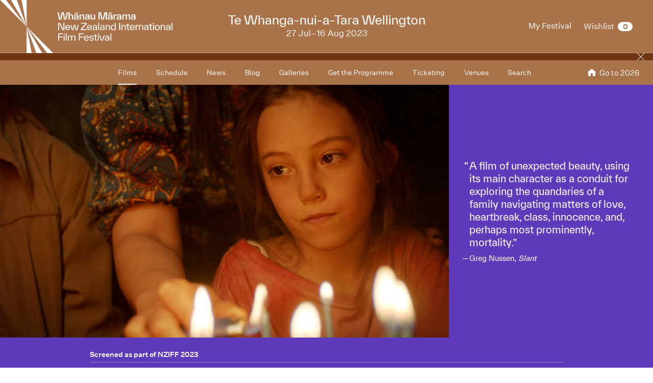

--- FILE ---
content_type: text/html;charset=UTF-8
request_url: https://www.nziff.co.nz/2023/te-whanga-nui-a-tara-wellington/totem/
body_size: 32530
content:


<!DOCTYPE html>
	<html class="no-js" lang="en-GB">
	<head>
		<meta charset="utf-8">
		<title>Tótem &bull; New Zealand International Film Festival</title>
		<meta name="viewport" content="width=device-width, initial-scale=1, minimal-ui">

		<meta name="description" content="This semi-autobiographical sophomore feature from Mexican director Lila Avilés follows one family’s journey through grief and loss, experienced through the eyes of a young girl." />
		<meta property="fb:app_id" content="524894337617295"/>
		<meta property="og:type" content="video.movie"/>
		<meta property="og:url" content="https://www.nziff.co.nz/2023/te-whanga-nui-a-tara-wellington/totem/" />
		<meta property="og:image" content="https://www.nziff.co.nz/assets/resized/sm/upload/bt/mg/ub/62/T%C3%93TEM_by%20Lila%20AVIL%C3%89S-Stills-1@Limerencia%20Films_HERO-0-1200-0-0.jpg?k=01a26a0b9d" />
		<meta property="og:title" content="Whānau Mārama: Tótem" />
		<meta property="og:description" content="This semi-autobiographical sophomore feature from Mexican director Lila Avilés follows one family’s journey through grief and loss, experienced through the eyes of a young girl." />
		<meta name="google-site-verification" content="EH521i2LM-eO3NBQ8rL1tqnaJ1h9A5ri8t-iZNcYIVU" />

		<meta name="twitter:card" content="summary" />
		<meta name="twitter:site" content="@nzff"/>
		<meta name="twitter:url" content="https://www.nziff.co.nz/2023/te-whanga-nui-a-tara-wellington/totem/" />
		<meta name="twitter:image" content="https://www.nziff.co.nz/assets/resized/sm/upload/bt/mg/ub/62/T%C3%93TEM_by%20Lila%20AVIL%C3%89S-Stills-1@Limerencia%20Films_HERO-0-1200-0-0.jpg?k=01a26a0b9d" />
		<meta name="twitter:title" content="Whānau Mārama: Tótem" />
		<meta name="twitter:description" content="This semi-autobiographical sophomore feature from Mexican director Lila Avilés follows one family’s journey through grief and loss, experienced through the eyes of a young girl." />

		
		<link rel="shortcut icon" href="/static/img/favicons/favicon.207c3c10.ico" type="image/x-icon">
		<link rel="apple-touch-icon-precomposed" href="/static/img/favicons/apple-touch-icon.3ba5dce5.png">
		<link rel="mask-icon" href="/static/img/favicons/safari-pinned-tab.e3db1165.svg" color="#0d2b4d">

		<script>
			NS = window.NS || 'nziff';

			window[NS] = window[NS] || {
				NAMESPACE: NS,
				SM_ROOT_CONTEXT: '/',
				remindersEnabled: false
			};

			cp = '/';
			
				festivalUid = 'im:2fa39d59-81ca-470e-8069-6c3702de92b0';
				regionUid = 'im:476d750c-3920-4a63-842f-6509fe7e6c6e';
			
		</script>

		<script src="/static/runtime.29dbe737.js?k=fca3331f70"></script><script src="/static/js/chunk/595.575fcf76.js?k=fca3331f70"></script><link rel="stylesheet" href="/static/595.271ff4f0.css?k=fca3331f70" /><script src="/static/main.min.76a240f4.js?k=fca3331f70"></script>

		
			<link href="/2023/colours.css?v=1726521564063" rel="stylesheet" type="text/css" media="all"/>
		

		<!-- Meta Pixel Code -->
		<script>
			!function(f,b,e,v,n,t,s)
			{if(f.fbq)return;n=f.fbq=function(){n.callMethod?
			n.callMethod.apply(n,arguments):n.queue.push(arguments)};
			if(!f._fbq)f._fbq=n;n.push=n;n.loaded=!0;n.version='2.0';
			n.queue=[];t=b.createElement(e);t.async=!0;
			t.src=v;s=b.getElementsByTagName(e)[0];
			s.parentNode.insertBefore(t,s)}(window, document,'script',
			'https://connect.facebook.net/en_US/fbevents.js');
			fbq('init', '517296034494391');
			fbq('track', 'PageView');
		</script>
		<noscript><img height="1" width="1" style="display:none"
			src=https://www.facebook.com/tr?id=517296034494391&ev=PageView&noscript=1
		/></noscript>
		<!-- End Meta Pixel Code -->

		<!-- Google Tag Manager -->
		<script>(function(w,d,s,l,i){w[l]=w[l]||[];w[l].push({'gtm.start':
		new Date().getTime(),event:'gtm.js'});var f=d.getElementsByTagName(s)[0],
		j=d.createElement(s),dl=l!='dataLayer'?'&l='+l:'';j.async=true;j.src=
		'https://www.googletagmanager.com/gtm.js?id='+i+dl;f.parentNode.insertBefore(j,f);
		})(window,document,'script','dataLayer','GTM-WRSMZFF');</script>
		<!-- End Google Tag Manager -->

		<!-- Google tag (gtag.js) -->
		
		<script async src="https://www.googletagmanager.com/gtag/js?id=AW-802996454"></script>
		<script async src="https://www.googletagmanager.com/gtag/js?id=G-Y802R9ZB83"></script>
		<script>
			window.dataLayer = window.dataLayer || [];
			function gtag(){dataLayer.push(arguments);}
			gtag('js', new Date());
			gtag('config', 'AW-802996455');
			gtag('config', 'G-Y802R9ZB83');
			gtag('config', 'GTM-WRSMZFF');
		</script>
	</head>

<body class="site-body js-site-body" ng-app="NZIFFApp" ng-controller="NZIFFUserCtrl">
<!-- Facebook Pixel Code --><noscript><img height="1" width="1" src="https://www.facebook.com/tr?id=1371856203019138&ev=PageView&noscript=1"/></noscript><!-- End Facebook Pixel Code -->
<!-- Google Tag Manager (noscript) -->
<noscript><iframe src="https://www.googletagmanager.com/ns.html?id=GTM-WRSMZFF"
height="0" width="0" style="display:none;visibility:hidden"></iframe></noscript>
<!-- End Google Tag Manager (noscript) -->










	











	
		
	





	




<header class="site-header js-site-header -has-festival-details  ">
	
	
		
	


	<input type="checkbox" id="main-nav-menustate" class="main-nav-menustate js-main-nav-menustate" hidden />


	
	<div class="masthead js-masthead -has-user-nav -has-main-nav">
		

		
		<div class="festival-logo -default">
			<a href="/2023/te-whanga-nui-a-tara-wellington/" class="js-main-nav-firstfocussable">
				<span class="title _sr-only">New Zealand International Film Festival</span>

				<svg xmlns="http://www.w3.org/2000/svg" width="338" height="104" viewBox="0 0 338 104">
  <path fill="#FFFFFF" fill-rule="evenodd" d="M130.767348,24.0129013 L133.20976,24.0129013 L130.015784,38.2797601 L125.319365,38.2797601 L122.876953,24.2757713 L120.416043,38.2797601 L115.718939,38.2797601 L112.525648,24.0129013 L114.967375,24.0129013 L118.048308,37.9415888 L120.546899,24.0129013 L125.187824,24.0129013 L127.667232,37.9984071 L130.767348,24.0129013 Z M139.878606,27.9367838 C142.20866,27.9367838 143.316481,29.6632373 143.316481,31.9161154 L143.316481,31.9530815 L143.316481,38.2797601 L140.968614,38.2797601 L140.968614,32.4042048 L140.968614,32.3665541 C140.968614,30.4518473 140.160871,29.6071036 138.826964,29.6071036 C137.511556,29.6071036 136.685315,30.4710149 136.685315,32.4042048 L136.685315,38.2797601 L134.336763,38.2797601 L134.336763,24.0129013 L136.666132,24.0129013 L136.666132,30.226628 C137.136117,28.9875792 138.131579,27.9367838 139.878606,27.9367838 L139.878606,27.9367838 Z M146.172698,26.3588792 L153.011451,26.3588792 L153.011451,24.6509087 L146.172698,24.6509087 L146.172698,26.3588792 Z M149.59139,27.9367838 C152.710003,27.9367838 154.025412,29.7570216 154.025412,31.822331 L154.025412,31.8599817 L154.025412,38.2797601 L151.695358,38.2797601 L151.695358,36.271269 C151.056837,37.6034175 150.192915,38.5049795 148.257483,38.5049795 C146.341235,38.5049795 144.801111,37.1344958 144.801111,35.219789 C144.801111,32.8731265 147.074301,32.3665541 148.990549,32.1789854 L151.67686,31.8976324 L151.67686,31.7655128 L151.67686,31.7285467 C151.67686,30.5456317 151.000658,29.5886206 149.59139,29.5886206 C148.332845,29.5886206 147.638145,30.3388954 147.505919,31.1836391 L145.138869,31.1836391 C145.383453,29.1943155 147.111297,27.9367838 149.59139,27.9367838 L149.59139,27.9367838 Z M149.159086,37.0215438 C150.831436,37.0215438 151.67686,35.6702277 151.67686,33.9807402 L151.67686,33.3803835 L149.854471,33.5679522 C148.576744,33.7178702 147.186659,33.9054389 147.186659,35.219789 C147.186659,36.3650533 148.088261,37.0215438 149.159086,37.0215438 L149.159086,37.0215438 Z M161.558865,27.9367838 C163.888234,27.9367838 164.99674,29.6632373 164.99674,31.9161154 L164.99674,31.9530815 L164.99674,38.2797601 L162.648188,38.2797601 L162.648188,32.4042048 L162.648188,32.3665541 C162.648188,30.4518473 161.840445,29.6071036 160.506538,29.6071036 C159.191815,29.6071036 158.364889,30.4710149 158.364889,32.4042048 L158.364889,38.2797601 L156.017022,38.2797601 L156.017022,28.1620031 L158.346391,28.1620031 L158.346391,30.226628 C158.815691,28.9875792 159.811838,27.9367838 161.558865,27.9367838 L161.558865,27.9367838 Z M171.271649,27.9367838 C174.390263,27.9367838 175.704986,29.7570216 175.704986,31.822331 L175.704986,31.8599817 L175.704986,38.2797601 L173.375617,38.2797601 L173.375617,36.271269 C172.736411,37.6034175 171.872489,38.5049795 169.937742,38.5049795 C168.021494,38.5049795 166.480685,37.1344958 166.480685,35.219789 C166.480685,32.8731265 168.753875,32.3665541 170.670123,32.1789854 L173.356434,31.8976324 L173.356434,31.7655128 L173.356434,31.7285467 C173.356434,30.5456317 172.680917,29.5886206 171.271649,29.5886206 C170.012419,29.5886206 169.317719,30.3388954 169.186178,31.1836391 L166.819128,31.1836391 C167.063027,29.1943155 168.791556,27.9367838 171.271649,27.9367838 L171.271649,27.9367838 Z M170.839345,37.0215438 C172.51101,37.0215438 173.356434,35.6702277 173.356434,33.9807402 L173.356434,33.3803835 L171.53473,33.5679522 C170.257003,33.7178702 168.866918,33.9054389 168.866918,35.219789 C168.866918,36.3650533 169.76852,37.0215438 170.839345,37.0215438 L170.839345,37.0215438 Z M184.140727,28.1620031 L186.489279,28.1620031 L186.489279,38.2797601 L184.159225,38.2797601 L184.159225,36.271269 C183.708423,37.4726671 182.750642,38.5049795 181.00293,38.5049795 C178.692059,38.5049795 177.602736,36.7586738 177.602736,34.5064803 L177.602736,34.4688296 L177.602736,28.1620031 L179.951288,28.1620031 L179.951288,34.0375585 L179.951288,34.0745246 C179.951288,35.9707483 180.72135,36.8154921 182.055257,36.8154921 C183.389163,36.8154921 184.140727,35.9330977 184.140727,34.0375585 L184.140727,28.1620031 Z M209.690479,38.2797601 L207.26725,38.2797601 L207.26725,24.2942543 L203.584792,38.2797601 L198.982233,38.2797601 L195.299775,24.2942543 L195.299775,38.2797601 L192.876546,38.2797601 L192.876546,24.0129013 L197.666824,24.0129013 L201.293104,38.0168901 L204.899515,24.0129013 L209.690479,24.0129013 L209.690479,38.2797601 Z M212.790595,26.3588792 L219.629348,26.3588792 L219.629348,24.6509087 L212.790595,24.6509087 L212.790595,26.3588792 Z M216.209286,27.9367838 C219.3279,27.9367838 220.643309,29.7570216 220.643309,31.822331 L220.643309,31.8599817 L220.643309,38.2797601 L218.313255,38.2797601 L218.313255,36.271269 C217.674734,37.6034175 216.810812,38.5049795 214.87538,38.5049795 C212.959132,38.5049795 211.419008,37.1344958 211.419008,35.219789 C211.419008,32.8731265 213.691513,32.3665541 215.608446,32.1789854 L218.294757,31.8976324 L218.294757,31.7655128 L218.294757,31.7285467 C218.294757,30.5456317 217.618555,29.5886206 216.209286,29.5886206 C214.950742,29.5886206 214.256042,30.3388954 214.123816,31.1836391 L211.756766,31.1836391 C212.000665,29.1943155 213.729194,27.9367838 216.209286,27.9367838 L216.209286,27.9367838 Z M215.776983,37.0215438 C217.449333,37.0215438 218.294757,35.6702277 218.294757,33.9807402 L218.294757,33.3803835 L216.472368,33.5679522 C215.194641,33.7178702 213.804556,33.9054389 213.804556,35.219789 C213.804556,36.3650533 214.706158,37.0215438 215.776983,37.0215438 L215.776983,37.0215438 Z M224.964288,30.620933 C225.358226,29.0998466 226.373556,27.9367838 228.326801,27.9367838 L228.326801,30.245111 L227.68828,30.245111 C225.865891,30.245111 224.982786,30.8461523 224.982786,32.6102565 L224.982786,38.2797601 L222.634234,38.2797601 L222.634234,28.1620031 L224.964288,28.1620031 L224.964288,30.620933 Z M233.512387,27.9367838 C236.631001,27.9367838 237.945724,29.7570216 237.945724,31.822331 L237.945724,31.8599817 L237.945724,38.2797601 L235.616355,38.2797601 L235.616355,36.271269 C234.977149,37.6034175 234.113227,38.5049795 232.178481,38.5049795 C230.262232,38.5049795 228.721423,37.1344958 228.721423,35.219789 C228.721423,32.8731265 230.994613,32.3665541 232.910862,32.1789854 L235.597172,31.8976324 L235.597172,31.7655128 L235.597172,31.7285467 C235.597172,30.5456317 234.921655,29.5886206 233.512387,29.5886206 C232.253158,29.5886206 231.558458,30.3388954 231.426917,31.1836391 L229.059867,31.1836391 C229.303766,29.1943155 231.032294,27.9367838 233.512387,27.9367838 L233.512387,27.9367838 Z M233.080084,37.0215438 C234.751748,37.0215438 235.597172,35.6702277 235.597172,33.9807402 L235.597172,33.3803835 L233.775469,33.5679522 C232.497741,33.7178702 231.107656,33.9054389 231.107656,35.219789 C231.107656,36.3650533 232.009259,37.0215438 233.080084,37.0215438 L233.080084,37.0215438 Z M251.678725,27.9367838 C253.933417,27.9367838 254.985743,29.6071036 254.985743,31.9161154 L254.985743,31.9530815 L254.985743,38.2797601 L252.637191,38.2797601 L252.637191,32.4042048 L252.637191,32.3665541 C252.637191,30.4710149 251.960989,29.6071036 250.645581,29.6071036 C249.31236,29.6071036 248.635473,30.4710149 248.635473,32.4042048 L248.635473,38.2797601 L246.286921,38.2797601 L246.286921,32.4042048 L246.286921,32.3665541 C246.286921,30.4710149 245.610719,29.6071036 244.295995,29.6071036 C242.962089,29.6071036 242.285887,30.4710149 242.285887,32.4042048 L242.285887,38.2797601 L239.937335,38.2797601 L239.937335,28.1620031 L242.267389,28.1620031 L242.267389,30.245111 C242.717505,29.0252299 243.638291,27.9367838 245.348322,27.9367838 C247.094664,27.9367838 248.109309,29.1374973 248.485434,30.4333643 C248.898554,29.1943155 249.875519,27.9367838 251.678725,27.9367838 L251.678725,27.9367838 Z M261.260652,27.9367838 C264.379266,27.9367838 265.69399,29.7570216 265.69399,31.822331 L265.69399,31.8599817 L265.69399,38.2797601 L263.363936,38.2797601 L263.363936,36.271269 C262.726099,37.6034175 261.861493,38.5049795 259.926746,38.5049795 C258.009812,38.5049795 256.469689,37.1344958 256.469689,35.219789 C256.469689,32.8731265 258.742879,32.3665541 260.659127,32.1789854 L263.346123,31.8976324 L263.346123,31.7655128 L263.346123,31.7285467 C263.346123,30.5456317 262.669235,29.5886206 261.260652,29.5886206 C260.001423,29.5886206 259.306723,30.3388954 259.174497,31.1836391 L256.808132,31.1836391 C257.052031,29.1943155 258.78056,27.9367838 261.260652,27.9367838 L261.260652,27.9367838 Z M260.827664,37.0215438 C262.500699,37.0215438 263.346123,35.6702277 263.346123,33.9807402 L263.346123,33.3803835 L261.523049,33.5679522 C260.246007,33.7178702 258.855236,33.9054389 258.855236,35.219789 C258.855236,36.3650533 259.757524,37.0215438 260.827664,37.0215438 L260.827664,37.0215438 Z M124.323217,44.6666798 L126.220968,44.6666798 L126.220968,58.9335387 L122.294611,58.9335387 L115.85048,44.7419811 L115.85048,58.9335387 L113.953415,58.9335387 L113.953415,44.6666798 L117.879772,44.6666798 L124.323217,58.8582374 L124.323217,44.6666798 Z M137.606101,53.752809 C137.606101,53.9403777 137.586918,54.2032477 137.56842,54.4476347 L129.959605,54.4476347 C130.109644,56.6245269 131.218149,57.7889589 132.889814,57.7889589 C134.355261,57.7889589 135.126008,57.1126163 135.501448,55.9865195 L137.3807,55.9865195 C136.797673,58.1264456 135.163004,59.140275 132.889814,59.140275 C129.846562,59.140275 128.099535,56.9250476 128.099535,53.902727 C128.099535,50.8427559 129.884243,48.6651791 132.871316,48.6651791 C135.689853,48.6651791 137.606101,50.6551872 137.606101,53.752809 L137.606101,53.752809 Z M132.871316,50.0171798 C131.274328,50.0171798 130.203504,51.0494922 129.978103,53.0579833 L135.726848,53.0579833 C135.614491,51.2562285 134.524483,50.0171798 132.871316,50.0171798 L132.871316,50.0171798 Z M152.390743,48.8719154 L154.175451,48.8719154 L151.695358,58.9335387 L148.182806,58.9335387 L146.228877,48.9656997 L144.274262,58.9335387 L140.761711,58.9335387 L138.281618,48.8719154 L140.066326,48.8719154 L142.527921,58.8397543 L144.48185,48.8719154 L147.975904,48.8719154 L149.929833,58.8397543 L152.390743,48.8719154 Z M160.552441,57.2440513 L170.115185,57.2440513 L170.115185,58.9335387 L158.542332,58.9335387 L158.542332,56.6813452 L167.748135,46.3561673 L158.673873,46.3561673 L158.673873,44.6666798 L169.758244,44.6666798 L169.758244,46.9195579 L160.552441,57.2440513 Z M180.297953,53.752809 C180.297953,53.9403777 180.27877,54.2032477 180.260272,54.4476347 L172.651457,54.4476347 C172.801496,56.6245269 173.910001,57.7889589 175.582351,57.7889589 C177.047113,57.7889589 177.81786,57.1126163 178.1933,55.9865195 L180.072553,55.9865195 C179.49021,58.1264456 177.855541,59.140275 175.582351,59.140275 C172.538414,59.140275 170.791387,56.9250476 170.791387,53.902727 C170.791387,50.8427559 172.576095,48.6651791 175.563168,48.6651791 C178.381705,48.6651791 180.297953,50.6551872 180.297953,53.752809 L180.297953,53.752809 Z M175.563168,50.0171798 C173.96618,50.0171798 172.895356,51.0494922 172.669955,53.0579833 L178.419386,53.0579833 C178.306343,51.2562285 177.216335,50.0171798 175.563168,50.0171798 L175.563168,50.0171798 Z M185.989835,48.6651791 C189.05227,48.6651791 190.16009,50.5798859 190.16009,52.4576266 L190.16009,52.4952772 L190.16009,58.9335387 L188.319204,58.9335387 L188.319204,56.8689139 C187.623819,58.2763637 186.797578,59.140275 184.843648,59.140275 C182.965081,59.140275 181.461953,57.7697913 181.461953,55.9112182 C181.461953,53.5652403 183.810505,53.114117 185.614395,52.9265483 L188.319204,52.6451953 L188.319204,52.4761096 L188.319204,52.438459 C188.319204,51.1241089 187.586823,50.0171798 185.989835,50.0171798 C184.580567,50.0171798 183.792007,50.8804065 183.659781,51.8381022 L181.781213,51.8381022 C182.006614,49.9418785 183.622785,48.6651791 185.989835,48.6651791 L185.989835,48.6651791 Z M185.520536,57.9197093 C187.37992,57.9197093 188.319204,56.4554412 188.319204,54.6536864 L188.319204,53.902727 L186.309095,54.1094633 C184.91901,54.2593814 183.341205,54.4476347 183.341205,55.9112182 C183.341205,57.2064006 184.355166,57.9197093 185.520536,57.9197093 L185.520536,57.9197093 Z M192.415468,58.9335387 L194.256354,58.9335387 L194.256354,44.6666798 L192.415468,44.6666798 L192.415468,58.9335387 Z M200.586757,48.6651791 C203.649192,48.6651791 204.757698,50.5798859 204.757698,52.4576266 L204.757698,52.4952772 L204.757698,58.9335387 L202.916811,58.9335387 L202.916811,56.8689139 C202.221426,58.2763637 201.3945,59.140275 199.441255,59.140275 C197.562688,59.140275 196.05956,57.7697913 196.05956,55.9112182 C196.05956,53.5652403 198.408112,53.114117 200.211317,52.9265483 L202.916811,52.6451953 L202.916811,52.4761096 L202.916811,52.438459 C202.916811,51.1241089 202.18443,50.0171798 200.586757,50.0171798 C199.178174,50.0171798 198.388929,50.8804065 198.257388,51.8381022 L196.37882,51.8381022 C196.604221,49.9418785 198.220392,48.6651791 200.586757,48.6651791 L200.586757,48.6651791 Z M200.117458,57.9197093 C201.977527,57.9197093 202.916811,56.4554412 202.916811,54.6536864 L202.916811,53.902727 L200.906703,54.1094633 C199.515932,54.2593814 197.938127,54.4476347 197.938127,55.9112182 C197.938127,57.2064006 198.952773,57.9197093 200.117458,57.9197093 L200.117458,57.9197093 Z M212.009571,48.6651791 C214.282761,48.6651791 215.503625,50.4114848 215.503625,52.6636783 L215.503625,52.701329 L215.503625,58.9335387 L213.662738,58.9335387 L213.662738,52.9833666 L213.662738,52.9457159 C213.662738,50.8988896 212.723454,50.0171798 211.258007,50.0171798 C209.79256,50.0171798 208.853276,50.9180572 208.853276,52.9833666 L208.853276,58.9335387 L207.011705,58.9335387 L207.011705,48.8719154 L208.853276,48.8719154 L208.853276,50.9180572 C209.304078,49.7351421 210.281042,48.6651791 212.009571,48.6651791 L212.009571,48.6651791 Z M224.971824,44.6666798 L226.813396,44.6666798 L226.813396,58.9335387 L224.971824,58.9335387 L224.971824,56.7374789 C224.351801,58.1825793 222.924035,59.140275 221.421592,59.140275 C218.97918,59.140275 217.138294,57.0003489 217.138294,53.902727 C217.138294,50.8051052 218.997678,48.6651791 221.421592,48.6651791 C223.30016,48.6651791 224.502525,49.9603615 224.971824,51.3123622 L224.971824,44.6666798 Z M222.023117,57.7889589 C223.938681,57.7889589 225.047186,56.2678725 225.047186,53.902727 C225.047186,51.5375815 223.938681,50.0171798 222.023117,50.0171798 C220.106184,50.0171798 219.016861,51.5375815 219.016861,53.902727 C219.016861,56.2678725 220.106184,57.7889589 222.023117,57.7889589 L222.023117,57.7889589 Z M233.547328,58.9335387 L235.444393,58.9335387 L235.444393,44.6666798 L233.547328,44.6666798 L233.547328,58.9335387 Z M242.99703,48.6651791 C245.269534,48.6651791 246.491083,50.4114848 246.491083,52.6636783 L246.491083,52.701329 L246.491083,58.9335387 L244.650196,58.9335387 L244.650196,52.9833666 L244.650196,52.9457159 C244.650196,50.8988896 243.710227,50.0171798 242.24478,50.0171798 C240.779333,50.0171798 239.840735,50.9180572 239.840735,52.9833666 L239.840735,58.9335387 L237.999163,58.9335387 L237.999163,48.8719154 L239.840735,48.8719154 L239.840735,50.9180572 C240.290851,49.7351421 241.268501,48.6651791 242.99703,48.6651791 L242.99703,48.6651791 Z M253.930676,57.5445719 L253.930676,58.9335387 L252.615268,58.9335387 C250.868241,58.9335387 249.496654,58.088795 249.496654,56.1740882 L249.496654,56.1364375 L249.496654,50.2608822 L247.373503,50.2608822 L247.373503,48.8719154 L249.496654,48.8719154 L249.496654,46.4882868 L251.338226,46.4882868 L251.338226,48.8719154 L253.892995,48.8719154 L253.892995,50.2608822 L251.338226,50.2608822 L251.338226,56.1364375 L251.338226,56.1740882 C251.338226,57.2440513 251.882887,57.5445719 252.803673,57.5445719 L253.930676,57.5445719 Z M264.055895,53.752809 C264.055895,53.9403777 264.037397,54.2032477 264.018899,54.4476347 L256.410084,54.4476347 C256.560123,56.6245269 257.668628,57.7889589 259.340978,57.7889589 C260.806425,57.7889589 261.576487,57.1126163 261.952612,55.9865195 L263.83118,55.9865195 C263.248152,58.1264456 261.614168,59.140275 259.340978,59.140275 C256.297726,59.140275 254.550014,56.9250476 254.550014,53.902727 C254.550014,50.8427559 256.335407,48.6651791 259.321795,48.6651791 C262.140332,48.6651791 264.055895,50.6551872 264.055895,53.752809 L264.055895,53.752809 Z M259.321795,50.0171798 C257.725492,50.0171798 256.653983,51.0494922 256.428582,53.0579833 L262.177328,53.0579833 C262.06497,51.2562285 260.974962,50.0171798 259.321795,50.0171798 L259.321795,50.0171798 Z M267.625311,51.0310091 C268.076112,49.6228747 269.07226,48.6651791 270.931644,48.6651791 L270.931644,50.4867861 L270.368485,50.4867861 C268.527598,50.4867861 267.625311,51.0686598 267.625311,52.8704146 L267.625311,58.9335387 L265.784424,58.9335387 L265.784424,48.8719154 L267.625311,48.8719154 L267.625311,51.0310091 Z M277.225051,48.6651791 C279.498241,48.6651791 280.71979,50.4114848 280.71979,52.6636783 L280.71979,52.701329 L280.71979,58.9335387 L278.878903,58.9335387 L278.878903,52.9833666 L278.878903,52.9457159 C278.878903,50.8988896 277.939619,50.0171798 276.474172,50.0171798 C275.008725,50.0171798 274.069441,50.9180572 274.069441,52.9833666 L274.069441,58.9335387 L272.22787,58.9335387 L272.22787,48.8719154 L274.069441,48.8719154 L274.069441,50.9180572 C274.520243,49.7351421 275.497207,48.6651791 277.225051,48.6651791 L277.225051,48.6651791 Z M286.93852,48.6651791 C290.00027,48.6651791 291.108775,50.5798859 291.108775,52.4576266 L291.108775,52.4952772 L291.108775,58.9335387 L289.267889,58.9335387 L289.267889,56.8689139 C288.572503,58.2763637 287.746263,59.140275 285.792333,59.140275 C283.91308,59.140275 282.410637,57.7697913 282.410637,55.9112182 C282.410637,53.5652403 284.758504,53.114117 286.562395,52.9265483 L289.267889,52.6451953 L289.267889,52.4761096 L289.267889,52.438459 C289.267889,51.1241089 288.534822,50.0171798 286.93852,50.0171798 C285.529251,50.0171798 284.740006,50.8804065 284.608466,51.8381022 L282.729898,51.8381022 C282.955299,49.9418785 284.570785,48.6651791 286.93852,48.6651791 L286.93852,48.6651791 Z M286.468535,57.9197093 C288.328605,57.9197093 289.267889,56.4554412 289.267889,54.6536864 L289.267889,53.902727 L287.257095,54.1094633 C285.86701,54.2593814 284.289205,54.4476347 284.289205,55.9112182 C284.289205,57.2064006 285.303166,57.9197093 286.468535,57.9197093 L286.468535,57.9197093 Z M298.548369,57.5445719 L298.548369,58.9335387 L297.23296,58.9335387 C295.485933,58.9335387 294.114346,58.088795 294.114346,56.1740882 L294.114346,56.1364375 L294.114346,50.2608822 L291.99188,50.2608822 L291.99188,48.8719154 L294.114346,48.8719154 L294.114346,46.4882868 L295.955918,46.4882868 L295.955918,48.8719154 L298.510688,48.8719154 L298.510688,50.2608822 L295.955918,50.2608822 L295.955918,56.1364375 L295.955918,56.1740882 C295.955918,57.2440513 296.500579,57.5445719 297.42068,57.5445719 L298.548369,57.5445719 Z M299.863092,47.1447773 L301.854702,47.1447773 L301.854702,44.6666798 L299.863092,44.6666798 L299.863092,47.1447773 Z M299.938454,58.9335387 L301.77934,58.9335387 L301.77934,48.8719154 L299.938454,48.8719154 L299.938454,58.9335387 Z M308.411191,59.140275 C305.424118,59.140275 303.507869,57.0188319 303.507869,53.902727 C303.507869,50.7866222 305.424118,48.6651791 308.411191,48.6651791 C311.398264,48.6651791 313.295329,50.7866222 313.295329,53.902727 C313.295329,57.0188319 311.398264,59.140275 308.411191,59.140275 L308.411191,59.140275 Z M308.411191,57.7889589 C310.327439,57.7889589 311.416762,56.2678725 311.416762,53.902727 C311.416762,51.5375815 310.327439,50.0171798 308.411191,50.0171798 C306.494942,50.0171798 305.386437,51.5375815 305.386437,53.902727 C305.386437,56.2678725 306.494942,57.7889589 308.411191,57.7889589 L308.411191,57.7889589 Z M320.02104,48.6651791 C322.29423,48.6651791 323.515778,50.4114848 323.515778,52.6636783 L323.515778,52.701329 L323.515778,58.9335387 L321.674892,58.9335387 L321.674892,52.9833666 L321.674892,52.9457159 C321.674892,50.8988896 320.735608,50.0171798 319.270161,50.0171798 C317.804714,50.0171798 316.86543,50.9180572 316.86543,52.9833666 L316.86543,58.9335387 L315.023858,58.9335387 L315.023858,48.8719154 L316.86543,48.8719154 L316.86543,50.9180572 C317.316231,49.7351421 318.293196,48.6651791 320.02104,48.6651791 L320.02104,48.6651791 Z M329.734508,48.6651791 C332.796258,48.6651791 333.904764,50.5798859 333.904764,52.4576266 L333.904764,52.4952772 L333.904764,58.9335387 L332.063192,58.9335387 L332.063192,56.8689139 C331.368492,58.2763637 330.542251,59.140275 328.588322,59.140275 C326.709069,59.140275 325.206626,57.7697913 325.206626,55.9112182 C325.206626,53.5652403 327.554493,53.114117 329.358384,52.9265483 L332.063192,52.6451953 L332.063192,52.4761096 L332.063192,52.438459 C332.063192,51.1241089 331.330811,50.0171798 329.734508,50.0171798 C328.32524,50.0171798 327.535995,50.8804065 327.404454,51.8381022 L325.525887,51.8381022 C325.751287,49.9418785 327.366773,48.6651791 329.734508,48.6651791 L329.734508,48.6651791 Z M329.264524,57.9197093 C331.124593,57.9197093 332.063192,56.4554412 332.063192,54.6536864 L332.063192,53.902727 L330.053084,54.1094633 C328.662999,54.2593814 327.085194,54.4476347 327.085194,55.9112182 C327.085194,57.2064006 328.099154,57.9197093 329.264524,57.9197093 L329.264524,57.9197093 Z M336.159456,58.9335387 L338.000343,58.9335387 L338.000343,44.6666798 L336.159456,44.6666798 L336.159456,58.9335387 Z M123.064673,67.0106304 L115.85048,67.0106304 L115.85048,71.6094864 L122.95163,71.6094864 L122.95163,73.2989738 L115.85048,73.2989738 L115.85048,79.5880018 L113.95273,79.5880018 L113.95273,65.3211429 L123.064673,65.3211429 L123.064673,67.0106304 Z M124.71784,67.7985558 L126.70945,67.7985558 L126.70945,65.3204584 L124.71784,65.3204584 L124.71784,67.7985558 Z M124.793202,79.5873173 L126.634088,79.5873173 L126.634088,69.5256939 L124.793202,69.5256939 L124.793202,79.5873173 Z M129.001138,79.5880018 L130.842025,79.5880018 L130.842025,65.3211429 L129.001138,65.3211429 L129.001138,79.5880018 Z M144.406488,69.3196422 C146.604316,69.3196422 147.750503,70.989962 147.750503,73.3181414 L147.750503,73.3557921 L147.750503,79.5880018 L145.909616,79.5880018 L145.909616,73.6371451 L145.909616,73.5994945 C145.909616,71.5718357 145.120371,70.6709583 143.654924,70.6709583 C142.189477,70.6709583 141.400917,71.5718357 141.400917,73.6371451 L141.400917,79.5880018 L139.559345,79.5880018 L139.559345,73.6371451 L139.559345,73.5994945 C139.559345,71.5718357 138.7701,70.6709583 137.304653,70.6709583 C135.839206,70.6709583 135.050646,71.5718357 135.050646,73.6371451 L135.050646,79.5880018 L133.20976,79.5880018 L133.20976,69.5256939 L135.050646,69.5256939 L135.050646,71.5718357 C135.501448,70.3704377 136.403051,69.3196422 138.056217,69.3196422 C139.784746,69.3196422 140.855571,70.5395233 141.212512,71.8347057 C141.626318,70.6148246 142.602598,69.3196422 144.406488,69.3196422 L144.406488,69.3196422 Z M163.568974,67.0106304 L156.354781,67.0106304 L156.354781,71.6094864 L163.455931,71.6094864 L163.455931,73.2989738 L156.354781,73.2989738 L156.354781,79.5880018 L154.45703,79.5880018 L154.45703,65.3211429 L163.568974,65.3211429 L163.568974,67.0106304 Z M174.071002,74.4065875 C174.071002,74.5941563 174.052504,74.8570263 174.033321,75.1007287 L166.424506,75.1007287 C166.574545,77.27899 167.68305,78.4427374 169.3554,78.4427374 C170.820847,78.4427374 171.590909,77.7670794 171.966349,76.640298 L173.845601,76.640298 C173.263259,78.7802242 171.62859,79.7940536 169.3554,79.7940536 C166.311463,79.7940536 164.564436,77.5788261 164.564436,74.5565056 C164.564436,71.497219 166.349144,69.3196422 169.336217,69.3196422 C172.154753,69.3196422 174.071002,71.3089657 174.071002,74.4065875 L174.071002,74.4065875 Z M169.336217,70.6709583 C167.739914,70.6709583 166.66909,71.7032707 166.443689,73.7117619 L172.191749,73.7117619 C172.079392,71.910007 170.990069,70.6709583 169.336217,70.6709583 L169.336217,70.6709583 Z M179.293584,79.7940536 C177.058075,79.7940536 175.310363,78.7056074 175.028784,76.640298 L176.907351,76.640298 C177.188931,78.0669155 178.278938,78.4427374 179.293584,78.4427374 C180.871389,78.4427374 181.679132,77.8416961 181.679132,76.9223357 C181.679132,76.0207737 181.152969,75.5895026 179.650526,75.2704989 L178.241258,74.9699782 C176.494231,74.5941563 175.291865,73.8062308 175.291865,72.2666614 C175.291865,70.4833896 177.058075,69.3196422 179.255903,69.3196422 C181.209833,69.3196422 182.881498,70.2205196 183.332299,72.041442 L181.453731,72.041442 C181.172152,71.1590477 180.232868,70.6709583 179.255903,70.6709583 C178.166581,70.6709583 177.114254,71.1775307 177.114254,72.0790927 C177.114254,72.8861858 177.771958,73.1675388 179.124362,73.4488919 L180.532946,73.7494125 C182.637599,74.2005358 183.501521,75.1383793 183.501521,76.6971163 C183.501521,78.6303061 181.772992,79.7940536 179.293584,79.7940536 L179.293584,79.7940536 Z M190.340274,78.1983505 L190.340274,79.5880018 L189.024866,79.5880018 C187.277839,79.5880018 185.906252,78.7432581 185.906252,76.8278667 L185.906252,76.7902161 L185.906252,70.9146607 L183.783785,70.9146607 L183.783785,69.5256939 L185.906252,69.5256939 L185.906252,67.1420654 L187.747823,67.1420654 L187.747823,69.5256939 L190.302593,69.5256939 L190.302593,70.9146607 L187.747823,70.9146607 L187.747823,76.7902161 L187.747823,76.8278667 C187.747823,77.8985144 188.292485,78.1983505 189.21327,78.1983505 L190.340274,78.1983505 Z M191.654312,67.7985558 L193.645923,67.7985558 L193.645923,65.3204584 L191.654312,65.3204584 L191.654312,67.7985558 Z M191.730359,79.5873173 L193.571246,79.5873173 L193.571246,69.5256939 L191.730359,69.5256939 L191.730359,79.5873173 Z M203.152488,69.5256939 L205.031056,69.5256939 L201.668543,79.5880018 L198.079945,79.5880018 L194.717432,69.5256939 L196.596,69.5256939 L199.883836,79.4935329 L203.152488,69.5256939 Z M210.009739,69.3196422 C213.072175,69.3196422 214.18068,71.234349 214.18068,73.1114051 L214.18068,73.1490558 L214.18068,79.5880018 L212.339794,79.5880018 L212.339794,77.5226924 C211.644408,78.9308268 210.817482,79.7940536 208.864238,79.7940536 C206.98567,79.7940536 205.482542,78.4235698 205.482542,76.5649967 C205.482542,74.2190188 207.831094,73.7685801 209.6343,73.5810114 L212.339794,73.2989738 L212.339794,73.1298882 L212.339794,73.0929221 C212.339794,71.778572 211.606727,70.6709583 210.009739,70.6709583 C208.601156,70.6709583 207.811911,71.5341851 207.680371,72.4918808 L205.801803,72.4918808 C206.027204,70.595657 207.64269,69.3196422 210.009739,69.3196422 L210.009739,69.3196422 Z M209.54044,78.5741724 C211.40051,78.5741724 212.339794,77.1099044 212.339794,75.307465 L212.339794,74.5565056 L210.329685,74.7632419 C208.938915,74.91316 207.36111,75.1007287 207.36111,76.5649967 C207.36111,77.8608637 208.375756,78.5741724 209.54044,78.5741724 L209.54044,78.5741724 Z M216.435372,79.5880018 L218.276259,79.5880018 L218.276259,65.3211429 L216.435372,65.3211429 L216.435372,79.5880018 Z M52.2045839,0 L52.2045839,51.9996577 L104.391355,104 L92.654761,104 L52.2628182,52.098234 L82.8453773,104 L71.3814565,104 L52.2244521,52.104395 L62.1653767,104 L52.186086,104 L52.186086,51.9996577 L52.186086,51.9996577 L0,0 L11.7359089,0 L52.1285369,51.901766 L21.5452927,0 L33.0092135,0 L52.1662179,51.895605 L42.2252933,0 L52.2045839,0 Z"/>
</svg>
				<svg width="93" height="48" viewBox="0 0 93 48" xmlns="http://www.w3.org/2000/svg"><g fill="#FFF" fill-rule="evenodd"><path d="M0 .004L24.888 24 5.599.004H0M44.176 47.996h5.599L24.888 24l19.288 23.996M10.271.004L24.888 24 15.738.004h-5.467M34.038 47.996h5.466L24.888 24l9.15 23.996"/><path d="M20.13 0l4.757 23.999V0H20.13M24.888 48h4.756l-4.756-24v24M57.072 14.018l1.367 7.676 1.609-7.676h1.275l-1.643 7.929h-2.459l-1.367-7.675-1.367 7.675h-2.459l-1.654-7.929h1.286l1.597 7.676 1.368-7.676h2.447M62.482 21.947v-7.929h1.219v3.31h.023c.241-.805.838-1.241 1.676-1.241 1.265 0 1.886.862 1.886 2.126v3.734h-1.253v-3.366c0-1.069-.38-1.553-1.149-1.553s-1.15.529-1.15 1.472v3.447h-1.252M70.502 22.061c-1.194 0-2.034-.747-2.034-1.792 0-1.183 1.034-1.62 2.31-1.757l1.459-.151v-.172c0-.769-.437-1.172-1.161-1.172-.7 0-1.114.357-1.148 1h-1.253c.046-1.115.942-1.93 2.425-1.93 1.46 0 2.389.782 2.389 2.333v3.526h-1.206V20.82h-.035c-.241.793-.884 1.241-1.746 1.241zm-1.183-6.779h3.573v-.987h-3.573v.987zm1.505 5.849c.896 0 1.413-.61 1.413-1.701v-.195l-1.252.138c-.758.081-1.195.356-1.195.907 0 .54.482.851 1.034.851zM75.028 21.947v-5.745h1.219v1.126h.023c.241-.805.838-1.241 1.677-1.241 1.264 0 1.885.862 1.885 2.126v3.734h-1.253v-3.366c0-1.069-.379-1.553-1.149-1.553-.769 0-1.149.529-1.149 1.472v3.447h-1.253M83.048 22.061c-1.194 0-2.033-.747-2.033-1.792 0-1.183 1.033-1.62 2.309-1.757l1.459-.151v-.172c0-.769-.436-1.172-1.161-1.172-.7 0-1.114.357-1.147 1h-1.253c.046-1.115.941-1.93 2.424-1.93 1.459 0 2.389.782 2.389 2.333v3.526h-1.206V20.82h-.035c-.241.793-.884 1.241-1.746 1.241m.322-.93c.897 0 1.413-.61 1.413-1.701v-.195l-1.252.138c-.758.081-1.195.356-1.195.907 0 .54.482.851 1.034.851M89.425 22.061c-1.276 0-1.897-.862-1.897-2.126v-3.733h1.253v3.354c0 1.07.367 1.551 1.115 1.551.781 0 1.125-.527 1.125-1.469v-3.436h1.252v5.744h-1.217V20.82h-.024c-.24.793-.78 1.241-1.607 1.241M57.29 25.938h2.539v7.929h-1.298v-7.676l-1.861 7.676h-2.505l-1.86-7.676v7.676h-1.3v-7.929h2.539l1.873 7.676 1.873-7.676M63.287 33.981c-1.195 0-2.034-.747-2.034-1.792 0-1.183 1.034-1.62 2.31-1.758l1.459-.15v-.172c0-.769-.437-1.172-1.16-1.172-.701 0-1.115.357-1.149 1H61.46c.046-1.115.942-1.93 2.425-1.93 1.459 0 2.389.781 2.389 2.333v3.526h-1.206V32.74h-.034c-.242.793-.885 1.241-1.747 1.241zm-1.183-6.779h3.572v-.987h-3.572v.987zm1.505 5.849c.896 0 1.413-.61 1.413-1.701v-.195l-1.251.139c-.76.079-1.196.355-1.196.906 0 .54.483.851 1.034.851zM67.814 33.866v-5.744h1.218v1.126h.023c.241-.805.839-1.241 1.722-1.241v1.253h-.194c-1.068 0-1.518.309-1.518 1.354v3.252h-1.251M73.329 33.981c-1.195 0-2.034-.747-2.034-1.792 0-1.183 1.034-1.62 2.309-1.758l1.459-.15v-.172c0-.769-.436-1.172-1.161-1.172-.699 0-1.113.357-1.147 1h-1.253c.046-1.115.941-1.93 2.424-1.93 1.46 0 2.389.781 2.389 2.333v3.526h-1.206V32.74h-.035c-.24.793-.884 1.241-1.745 1.241m.321-.93c.897 0 1.413-.61 1.413-1.701v-.195l-1.251.139c-.759.079-1.196.355-1.196.906 0 .54.483.851 1.034.851M79.107 33.866h-1.252v-5.744h1.218v1.126h.024c.241-.805.781-1.241 1.608-1.241.941 0 1.539.482 1.769 1.241h.023c.253-.805.839-1.241 1.689-1.241 1.276 0 1.896.861 1.896 2.126v3.733H84.83v-3.365c0-1.07-.356-1.553-1.115-1.553-.781 0-1.114.529-1.114 1.472v3.446h-1.253v-3.365c0-1.07-.368-1.553-1.115-1.553-.781 0-1.126.529-1.126 1.472v3.446M89.299 33.981c-1.195 0-2.034-.747-2.034-1.792 0-1.183 1.034-1.62 2.309-1.758l1.459-.15v-.172c0-.769-.436-1.172-1.16-1.172-.7 0-1.114.357-1.148 1h-1.253c.046-1.115.941-1.93 2.424-1.93 1.459 0 2.389.781 2.389 2.333v3.526h-1.206V32.74h-.035c-.24.793-.884 1.241-1.745 1.241m.321-.93c.897 0 1.413-.61 1.413-1.701v-.195l-1.252.139c-.759.079-1.195.355-1.195.906 0 .54.482.851 1.034.851"/></g></svg>

			</a>
		</div>
		

		
		
			<nav class="user-nav">
				<ul class="navlist" ng-cloak>
					<li class="navitem -default -user" ng-if="user()">
						<a class="label" href="/user/update" title="{{user().name}}"><span>My Festival</span></a>
					</li>

					<li class="navitem -default -signout" ng-if="user()">
						<a class="label" href="/user/logout.do"><span>Logout</span></a>
					</li>

					<li class="navitem -default -signin" ng-if="!user()">
						<a class="label" href="/user/login?next=/2023/te-whanga-nui-a-tara-wellington/totem/"><span>My Festival</span></a>
					</li>
					
					
						<li class="navitem -wishlist">
							<a class="label" href="/2023/te-whanga-nui-a-tara-wellington/wishlist/">
								<span class="title">Wishlist</span>
								<span class="count">{{Wishlist.count()}}</span>
							</a>
						</li>
					
				</ul>
			</nav>
		
		

		
		
			
				
						<div class="festival-details js-festival-details -has-caption">
							<div class="positioninganchor dropdown">
								<a href="/2023/te-whanga-nui-a-tara-wellington/">
									<h2 class="title">
										<span class="name"><abbr class="_sr-only" title="New Zealand International Film Festival">NZIFF 2023</abbr> Te Whanga-nui-a-Tara Wellington</span>

										
												
												<span class="caption">27 Jul&ndash;16 Aug 2023</span>
											
									</h2>

									
								</a>
								
							</div>

						</div>
					
			
		
		
	</div>
	

	<div class="js-banner-message">
		
				
<div class="banner-message js-banner-message" ng-cloak ng-controller="NZIFFBannerCtrl" ng-hide="hiddenBanners['im:112a629d-10b1-49b4-b856-2540d3a43450']">
	<div class="wrapper">
		
	</div>
	<button class="close" ng-click="hideBanner($event, 'im:112a629d-10b1-49b4-b856-2540d3a43450', 'im:c8381a84-3b3c-48d8-8f1e-7f8d7bc20cbd')"><span>Dismiss</span></button>
</div>
			
	</div>

	
	
		
			<nav class="main-nav js-main-nav">
				<button class="menubutton -open js-menubutton" type="button">
					<span class="label">Open Menu</span>
				</button>

				<button class="menubutton -close js-menubutton" type="button">
					<span class="label">Close Menu</span>
				</button>

				<ul class="navlist">
					<li class="navitem -festivallogo" data-visibile-when-state="pinned">
						<a href="/2023/te-whanga-nui-a-tara-wellington/" tabindex="-1">
							<svg width="93" height="48" viewBox="0 0 93 48" xmlns="http://www.w3.org/2000/svg"><g fill="#FFF" fill-rule="evenodd"><path d="M0 .004L24.888 24 5.599.004H0M44.176 47.996h5.599L24.888 24l19.288 23.996M10.271.004L24.888 24 15.738.004h-5.467M34.038 47.996h5.466L24.888 24l9.15 23.996"/><path d="M20.13 0l4.757 23.999V0H20.13M24.888 48h4.756l-4.756-24v24M57.072 14.018l1.367 7.676 1.609-7.676h1.275l-1.643 7.929h-2.459l-1.367-7.675-1.367 7.675h-2.459l-1.654-7.929h1.286l1.597 7.676 1.368-7.676h2.447M62.482 21.947v-7.929h1.219v3.31h.023c.241-.805.838-1.241 1.676-1.241 1.265 0 1.886.862 1.886 2.126v3.734h-1.253v-3.366c0-1.069-.38-1.553-1.149-1.553s-1.15.529-1.15 1.472v3.447h-1.252M70.502 22.061c-1.194 0-2.034-.747-2.034-1.792 0-1.183 1.034-1.62 2.31-1.757l1.459-.151v-.172c0-.769-.437-1.172-1.161-1.172-.7 0-1.114.357-1.148 1h-1.253c.046-1.115.942-1.93 2.425-1.93 1.46 0 2.389.782 2.389 2.333v3.526h-1.206V20.82h-.035c-.241.793-.884 1.241-1.746 1.241zm-1.183-6.779h3.573v-.987h-3.573v.987zm1.505 5.849c.896 0 1.413-.61 1.413-1.701v-.195l-1.252.138c-.758.081-1.195.356-1.195.907 0 .54.482.851 1.034.851zM75.028 21.947v-5.745h1.219v1.126h.023c.241-.805.838-1.241 1.677-1.241 1.264 0 1.885.862 1.885 2.126v3.734h-1.253v-3.366c0-1.069-.379-1.553-1.149-1.553-.769 0-1.149.529-1.149 1.472v3.447h-1.253M83.048 22.061c-1.194 0-2.033-.747-2.033-1.792 0-1.183 1.033-1.62 2.309-1.757l1.459-.151v-.172c0-.769-.436-1.172-1.161-1.172-.7 0-1.114.357-1.147 1h-1.253c.046-1.115.941-1.93 2.424-1.93 1.459 0 2.389.782 2.389 2.333v3.526h-1.206V20.82h-.035c-.241.793-.884 1.241-1.746 1.241m.322-.93c.897 0 1.413-.61 1.413-1.701v-.195l-1.252.138c-.758.081-1.195.356-1.195.907 0 .54.482.851 1.034.851M89.425 22.061c-1.276 0-1.897-.862-1.897-2.126v-3.733h1.253v3.354c0 1.07.367 1.551 1.115 1.551.781 0 1.125-.527 1.125-1.469v-3.436h1.252v5.744h-1.217V20.82h-.024c-.24.793-.78 1.241-1.607 1.241M57.29 25.938h2.539v7.929h-1.298v-7.676l-1.861 7.676h-2.505l-1.86-7.676v7.676h-1.3v-7.929h2.539l1.873 7.676 1.873-7.676M63.287 33.981c-1.195 0-2.034-.747-2.034-1.792 0-1.183 1.034-1.62 2.31-1.758l1.459-.15v-.172c0-.769-.437-1.172-1.16-1.172-.701 0-1.115.357-1.149 1H61.46c.046-1.115.942-1.93 2.425-1.93 1.459 0 2.389.781 2.389 2.333v3.526h-1.206V32.74h-.034c-.242.793-.885 1.241-1.747 1.241zm-1.183-6.779h3.572v-.987h-3.572v.987zm1.505 5.849c.896 0 1.413-.61 1.413-1.701v-.195l-1.251.139c-.76.079-1.196.355-1.196.906 0 .54.483.851 1.034.851zM67.814 33.866v-5.744h1.218v1.126h.023c.241-.805.839-1.241 1.722-1.241v1.253h-.194c-1.068 0-1.518.309-1.518 1.354v3.252h-1.251M73.329 33.981c-1.195 0-2.034-.747-2.034-1.792 0-1.183 1.034-1.62 2.309-1.758l1.459-.15v-.172c0-.769-.436-1.172-1.161-1.172-.699 0-1.113.357-1.147 1h-1.253c.046-1.115.941-1.93 2.424-1.93 1.46 0 2.389.781 2.389 2.333v3.526h-1.206V32.74h-.035c-.24.793-.884 1.241-1.745 1.241m.321-.93c.897 0 1.413-.61 1.413-1.701v-.195l-1.251.139c-.759.079-1.196.355-1.196.906 0 .54.483.851 1.034.851M79.107 33.866h-1.252v-5.744h1.218v1.126h.024c.241-.805.781-1.241 1.608-1.241.941 0 1.539.482 1.769 1.241h.023c.253-.805.839-1.241 1.689-1.241 1.276 0 1.896.861 1.896 2.126v3.733H84.83v-3.365c0-1.07-.356-1.553-1.115-1.553-.781 0-1.114.529-1.114 1.472v3.446h-1.253v-3.365c0-1.07-.368-1.553-1.115-1.553-.781 0-1.126.529-1.126 1.472v3.446M89.299 33.981c-1.195 0-2.034-.747-2.034-1.792 0-1.183 1.034-1.62 2.309-1.758l1.459-.15v-.172c0-.769-.436-1.172-1.16-1.172-.7 0-1.114.357-1.148 1h-1.253c.046-1.115.941-1.93 2.424-1.93 1.459 0 2.389.781 2.389 2.333v3.526h-1.206V32.74h-.035c-.24.793-.884 1.241-1.745 1.241m.321-.93c.897 0 1.413-.61 1.413-1.701v-.195l-1.252.139c-.759.079-1.195.355-1.195.906 0 .54.482.851 1.034.851"/></g></svg>

							<span class="_sr-only">New Zealand International Film Festival</span>
						</a>
					</li>

					
						<li class="navitem -default -user" ng-cloak>
							<a ng-if="!user()" href="/user/login?next=/2023/te-whanga-nui-a-tara-wellington/totem/" class="label"><span>My Festival</span></a> <a ng-if="user()" href="/user/update" title="user().name" class="label"><span>My Festival</span></a> <nav class="subnav"> <ul class="subnavlist" ng-if="user()"> <li class="navitem subnavitem"> <a class="label" href="/user/logout.do"><span>Logout</span></a> </li> </ul> <ul class="subnavlist" ng-if="!user()"> <li class="navitem subnavitem"> <a class="label" href="/user/login?next=/2023/te-whanga-nui-a-tara-wellington/totem/"><span>Sign In</span></a> </li> <li class="navitem subnavitem"> <a class="label" href="/user/register?next=/2023/te-whanga-nui-a-tara-wellington/totem/"><span>Register</span></a> </li> </ul> </nav>
						</li>
					
					
						<li class="navitem -default -active">
							<a class="label" href="/2023/te-whanga-nui-a-tara-wellington/films/title/">Films</a>
						</li>
					

					

					
						
							<li class="navitem -default">
								<a class="label" href="/2023/te-whanga-nui-a-tara-wellington/schedule/list/" data-mobile-url="/2023/te-whanga-nui-a-tara-wellington/schedule/list/">Schedule</a>
							</li>
						
					

					
						
						
						
						<li class="navitem -default">
							<a class="label -has-no-short-label" href="/2023/te-whanga-nui-a-tara-wellington/news/">
								<span class="string -default">News</span>
								
							</a>
						</li>

						

						
							<li class="navitem -default">
								<a class="label -has-no-short-label" href="/2023/te-whanga-nui-a-tara-wellington/blog/">
									<span class="string -default">Blog</span>
									
								</a>
							</li>
						

						<li class="navitem -default">
							<a class="label" href="/2023/te-whanga-nui-a-tara-wellington/galleries/">Galleries</a>
						</li>
					

					
						<li class="navitem -default">
							<a class="label -has-short-label" href="/2023/te-whanga-nui-a-tara-wellington/nziff-2023-wellington-programme-catalogue/">
								<span class="string -default">Get the Programme</span>
								<span class="string -short">Programme</span>
							</a>
						</li>
					

					
						<li class="navitem -default">
							<a class="label -has-no-short-label" href="/2023/te-whanga-nui-a-tara-wellington/ticketing/buying-tickets/">
								<span class="string -default">Ticketing</span>
								
							</a>
						</li>
					

					
						
							<li class="navitem -default">
								<a class="label -has-no-short-label" href="/2023/te-whanga-nui-a-tara-wellington/venues/">
									<span class="string -default">Venues</span>
									
								</a>
							</li>
						
					

					<li class="navitem -default -search">
						<a class="label" href="/2023/te-whanga-nui-a-tara-wellington/search/">Search</a>
					</li>

					
					
							
							

							<li class="navitem -returntolatestfestival">
								<a class="link" href="/2026/nziff-2026/">
									<svg xmlns="http://www.w3.org/2000/svg" width="16" height="16" viewBox="0 0 16 16"><path fill="#FFF" fill-rule="evenodd" d="M10 10H6v5H1V8h14v7h-5v-5zm5.81-2H.19c-.29-.344-.248-.818.128-1.124L7.232 1.26c.424-.346 1.112-.346 1.536 0l6.914 5.616c.376.306.42.78.127 1.124z"/></svg>
									<span class="label">Go to 2026</span>
								</a>
							</li>
						
				</ul>

				<label class="menuburger js-menuburger" for="main-nav-menustate" aria-hidden="true">
					<span class="ingredient -bun -top">
						<span class="bar"></span>
					</span>

					<span class="ingredient -patty">
						<span class="bar"></span>
					</span>

					<span class="ingredient -bun -bottom">
						<span class="bar"></span>
					</span>
				</label>
			</nav>
		

		
	
	
</header>


	<main class="site-main js-site-main">

		


		

				<!-- .primary-article -->
				<article class="primary-article film-article js-film-article" itemscope itemtype="http://schema.org/Movie" data-category="fresh" ng-controller="NZIFFFilmSessionCtrl">

					<!-- .hero -->
					<div class="hero js-hero -has-hero-media -is-not-hero-carousel -has-hero-pullquote">
						<div class="inner">
							<div class="limit">

								
									
											<div class="media-wrapper">
												<div class="media-group">
													<figure class="media">
														<img src="/assets/resized/sm/upload/bt/mg/ub/62/T%C3%93TEM_by%20Lila%20AVIL%C3%89S-Stills-1@Limerencia%20Films_HERO-2000-2000-1125-1125-crop-fill.jpg?k=73d4022822" alt="Tótem (image 1)" itemprop='image' />

													</figure>
												</div>
											</div>
										
								

								
									
									<div class="caption-wrapper js-caption-wrapper">
										<div class="inner">
											<div class="row">
												<blockquote class="caption">
													<p class="js-caption quote">A film of unexpected beauty, using its main character as a conduit for exploring the quandaries of a family navigating matters of love, heartbreak, class, innocence, and, perhaps most prominently, mortality.</p>

													
														<footer>
															<cite> Greg Nussen, <em>Slant</em> </cite>
														</footer>
													
												</blockquote>
											</div>
										</div>
									</div>
								

							</div>
						</div>
					</div>
					<!--/ .hero -->


					
						<div class="festival-archive-strip">
							<div class="inner">
								<h4 class="title">Screened as part of <a href="/2023/">NZIFF 2023</a></h4>
							</div>
						</div>
					



					<header class="article-header js-article-header film-info data-category="fresh""> <div class="inner"> <h1 class="title article-title"><span itemprop="name">Tótem</span>&nbsp;<span class="year" itemprop="copyrightYear">2023</span> </h1> <p class="meta"> <span class="meta-group director-group">Directed by <a class="director" href="/director/im:43137d2d-07f7-4bc4-92c1-17a13189ec21/" itemprop="director">Lila Avilés</a> </span> <a class="category-label" data-category="fresh" href="/2023/te-whanga-nui-a-tara-wellington/films/strand/fresh/">Fresh</a> </p> <div class="region-introduction rich-content body-text-teaser"><p>This semi-autobiographical sophomore feature from Mexican director Lila Avilés follows one family’s journey through grief and loss, experienced through the eyes of a young girl.</p></div> </div> </header>


					<!-- .film-trailer --> <div class="film-trailer js-film-trailer" data-trailer-id="8967f8de-018d-48c9-b72d-10e225391445" aria-hidden="true"> <div class="limit js-limit"> <div class="fluid js-fluid"></div> </div> <script type="text/javascript"> (function(NS) { NS.trailers = NS.trailers || {}; NS.trailers['8967f8de-018d-48c9-b72d-10e225391445'] = { embedHTML: "<iframe id='trailer-8967f8de-018d-48c9-b72d-10e225391445' title='YouTube video player' class='youtube-player' type='text/html' width='960' height='540' src='//www.youtube.com/embed/muox5gk34-0?rel=0&wmode=transparent&rel=0&autohide=1&iv_load_policy=3&modestbranding=1&showinfo=0&enablejsapi=1' frameborder='0' allowfullscreen></iframe>", service: 'youtube' }; })(window[NS]); </script> </div> <!--/ .film-trailer -->


					<!-- .film-body -->
					<div class="film-body js-film-body _clearfix">

						<!-- .col -->
						<div class="col screening-group _clearfix">
							<section class="session-list"> <script> window[NS].initialSessions = [ { id: 'im:aa05d4a3-56d5-4abe-8b39-ed025c79ad42', cancelled: false, soldOut: false, sellingFast: false, reminderAvailable: false }, { id: 'im:aeb21e67-73bd-4f11-af32-7ff6a469ac1e', cancelled: false, soldOut: false, sellingFast: false, reminderAvailable: false }, { id: 'im:294b522b-0fa7-4d9f-88cf-a9bc96722af2', cancelled: false, soldOut: false, sellingFast: false, reminderAvailable: false } ]; </script> <table class="session-table"> <tr class="day"> <td class="label"> <span class="date"><span class="M">Jul</span> <span class="d">30</span></span> </td> <td class="sessions"> <table class="session" itemscope itemtype="http://schema.org/Event"> <tr> <td class="detail"> <meta itemprop="name" content="Tótem"> <time datetime="1690688700"> <span class="D">Sun</span> 3:45 <abbr>PM</abbr> </time> <p class="meta"> <span itemprop="location">Light House Cinema Cuba</span> </p> <meta itemprop="duration" content="PT95M"> <meta itemprop="startDate" content="2023-07-30T15:45"> </td> <td class="controls"> <button ng-cloak class="button-control -default -wishlist" type="button" ng-class="{'-active': Wishlist.inWishlist('im:aa05d4a3-56d5-4abe-8b39-ed025c79ad42')}" ng-disabled="disableSessionWishlistControl('im:aa05d4a3-56d5-4abe-8b39-ed025c79ad42')" ng-click="Wishlist.wishlistToggle('im:aa05d4a3-56d5-4abe-8b39-ed025c79ad42')"> <span class="icon" aria-hidden="true"> <svg width="24" height="24" viewBox="0 0 24 24" xmlns="http://www.w3.org/2000/svg"> <path data-icon="default" d="M8.778 17.434L12 15.74l3.222 1.694-.616-3.587 2.607-2.54-3.602-.524L12 7.519l-1.61 3.264-3.603.523 2.607 2.54-.616 3.588zM12 18l-5.878 3.09 1.123-6.545L2.489 9.91l6.572-.955L12 3l2.939 5.955 6.572.955-4.756 4.635 1.123 6.545L12 18z" /> <path data-icon="default-disabled" d="M6.86 9.274l1.764 1.765-1.837.267 2.607 2.54-.616 3.588L12 15.74l2.795 1.47 2.917 2.917.166.963L12 18l-5.878 3.09 1.123-6.545L2.489 9.91l4.37-.636zM12 3l2.939 5.955 6.572.955-4.653 4.534 4.85 4.849-1.415 1.414-16-16 1.414-1.414 4.115 4.115L12 3zm0 4.52l-.684 1.382 4.127 4.127 1.77-1.723-3.602-.523L12 7.519z" /> <path data-icon="active" d="M12 18l-5.878 3.09 1.123-6.545L2.489 9.91l6.572-.955L12 3l2.939 5.955 6.572.955-4.756 4.635 1.123 6.545z" /> <path data-icon="active-disabled" d="M6.86 9.274l10.852 10.853.166.963L12 18l-5.878 3.09 1.123-6.545L2.489 9.91l4.37-.636zM12 3l2.939 5.955 6.572.955-4.653 4.534 4.85 4.849-1.415 1.414-16-16 1.414-1.414 4.115 4.115L12 3z"/> </svg> </span> <span class="label">{{!Wishlist.inWishlist('im:aa05d4a3-56d5-4abe-8b39-ed025c79ad42') ? 'Add to wishlist' : 'In your wishlist'}}</span> </button> </td> </tr> </table> </td> </tr> <tr class="day"> <td class="label"> <span class="date"><span class="M">Aug</span> <span class="d">03</span></span> </td> <td class="sessions"> <table class="session" itemscope itemtype="http://schema.org/Event"> <tr> <td class="detail"> <meta itemprop="name" content="Tótem"> <time datetime="1691043300"> <span class="D">Thu</span> 6:15 <abbr>PM</abbr> </time> <p class="meta"> <span itemprop="location">Penthouse Cinema</span> </p> <meta itemprop="duration" content="PT95M"> <meta itemprop="startDate" content="2023-08-03T18:15"> </td> <td class="controls"> <button ng-cloak class="button-control -default -wishlist" type="button" ng-class="{'-active': Wishlist.inWishlist('im:aeb21e67-73bd-4f11-af32-7ff6a469ac1e')}" ng-disabled="disableSessionWishlistControl('im:aeb21e67-73bd-4f11-af32-7ff6a469ac1e')" ng-click="Wishlist.wishlistToggle('im:aeb21e67-73bd-4f11-af32-7ff6a469ac1e')"> <span class="icon" aria-hidden="true"> <svg width="24" height="24" viewBox="0 0 24 24" xmlns="http://www.w3.org/2000/svg"> <path data-icon="default" d="M8.778 17.434L12 15.74l3.222 1.694-.616-3.587 2.607-2.54-3.602-.524L12 7.519l-1.61 3.264-3.603.523 2.607 2.54-.616 3.588zM12 18l-5.878 3.09 1.123-6.545L2.489 9.91l6.572-.955L12 3l2.939 5.955 6.572.955-4.756 4.635 1.123 6.545L12 18z" /> <path data-icon="default-disabled" d="M6.86 9.274l1.764 1.765-1.837.267 2.607 2.54-.616 3.588L12 15.74l2.795 1.47 2.917 2.917.166.963L12 18l-5.878 3.09 1.123-6.545L2.489 9.91l4.37-.636zM12 3l2.939 5.955 6.572.955-4.653 4.534 4.85 4.849-1.415 1.414-16-16 1.414-1.414 4.115 4.115L12 3zm0 4.52l-.684 1.382 4.127 4.127 1.77-1.723-3.602-.523L12 7.519z" /> <path data-icon="active" d="M12 18l-5.878 3.09 1.123-6.545L2.489 9.91l6.572-.955L12 3l2.939 5.955 6.572.955-4.756 4.635 1.123 6.545z" /> <path data-icon="active-disabled" d="M6.86 9.274l10.852 10.853.166.963L12 18l-5.878 3.09 1.123-6.545L2.489 9.91l4.37-.636zM12 3l2.939 5.955 6.572.955-4.653 4.534 4.85 4.849-1.415 1.414-16-16 1.414-1.414 4.115 4.115L12 3z"/> </svg> </span> <span class="label">{{!Wishlist.inWishlist('im:aeb21e67-73bd-4f11-af32-7ff6a469ac1e') ? 'Add to wishlist' : 'In your wishlist'}}</span> </button> </td> </tr> </table> </td> </tr> <tr class="day"> <td class="label"> <span class="date"><span class="M">Aug</span> <span class="d">07</span></span> </td> <td class="sessions"> <table class="session" itemscope itemtype="http://schema.org/Event"> <tr> <td class="detail"> <meta itemprop="name" content="Tótem"> <time datetime="1691380800"> <span class="D">Mon</span> 4:00 <abbr>PM</abbr> </time> <p class="meta"> <span itemprop="location">Penthouse Cinema</span> </p> <meta itemprop="duration" content="PT95M"> <meta itemprop="startDate" content="2023-08-07T16:00"> </td> <td class="controls"> <button ng-cloak class="button-control -default -wishlist" type="button" ng-class="{'-active': Wishlist.inWishlist('im:294b522b-0fa7-4d9f-88cf-a9bc96722af2')}" ng-disabled="disableSessionWishlistControl('im:294b522b-0fa7-4d9f-88cf-a9bc96722af2')" ng-click="Wishlist.wishlistToggle('im:294b522b-0fa7-4d9f-88cf-a9bc96722af2')"> <span class="icon" aria-hidden="true"> <svg width="24" height="24" viewBox="0 0 24 24" xmlns="http://www.w3.org/2000/svg"> <path data-icon="default" d="M8.778 17.434L12 15.74l3.222 1.694-.616-3.587 2.607-2.54-3.602-.524L12 7.519l-1.61 3.264-3.603.523 2.607 2.54-.616 3.588zM12 18l-5.878 3.09 1.123-6.545L2.489 9.91l6.572-.955L12 3l2.939 5.955 6.572.955-4.756 4.635 1.123 6.545L12 18z" /> <path data-icon="default-disabled" d="M6.86 9.274l1.764 1.765-1.837.267 2.607 2.54-.616 3.588L12 15.74l2.795 1.47 2.917 2.917.166.963L12 18l-5.878 3.09 1.123-6.545L2.489 9.91l4.37-.636zM12 3l2.939 5.955 6.572.955-4.653 4.534 4.85 4.849-1.415 1.414-16-16 1.414-1.414 4.115 4.115L12 3zm0 4.52l-.684 1.382 4.127 4.127 1.77-1.723-3.602-.523L12 7.519z" /> <path data-icon="active" d="M12 18l-5.878 3.09 1.123-6.545L2.489 9.91l6.572-.955L12 3l2.939 5.955 6.572.955-4.756 4.635 1.123 6.545z" /> <path data-icon="active-disabled" d="M6.86 9.274l10.852 10.853.166.963L12 18l-5.878 3.09 1.123-6.545L2.489 9.91l4.37-.636zM12 3l2.939 5.955 6.572.955-4.653 4.534 4.85 4.849-1.415 1.414-16-16 1.414-1.414 4.115 4.115L12 3z"/> </svg> </span> <span class="label">{{!Wishlist.inWishlist('im:294b522b-0fa7-4d9f-88cf-a9bc96722af2') ? 'Add to wishlist' : 'In your wishlist'}}</span> </button> </td> </tr> </table> </td> </tr> </table> </section>


							
								
									<!-- .third-party-embed -->
									<section class="third-party-embed _clearfix">
										<div class="inner">
											<div class="letterboxd-embed" data-embed-source="https://letterboxd.com/imdb/tt26315142/" data-embed-variant="social-summary" data-embed-theme="nziff"></div>
											<script>!function(d,s,id){var js,fjs=d.getElementsByTagName(s)[0];if(!d.getElementById(id)){js=d.createElement(s);js.id=id;js.src='//embed.letterboxd.com/js/c/embed-partner';fjs.parentNode.insertBefore(js,fjs);}}(document,'script','letterboxd-embed-js');</script>
										</div>
									</section>
									<!--/ .third-party-embed -->
								
							


							<!-- .screening-meta --> <section class="screening-meta"> <div class="rich-content body-text-small"> <div class="film-geo"> <a href="/2023/te-whanga-nui-a-tara-wellington/films/country/mexico/">Mexico</a> <b class="delimiter">&bull;</b> In <a itemprop="inLanguage" href="/2023/te-whanga-nui-a-tara-wellington/films/language/spanish/">Spanish</a> with English subtitles </div> <div class="film-meta"> <span itemprop="duration" content="PT95M">95 minutes</span> <b class="delimiter">&bull;</b> <span>Colour / DCP</span> </div> </div> </section> <!--/ .screening-meta -->



							<!-- .screening-sponsor -->
							
							
								<section class="screening-sponsor screening-sponsor-film _clearfix">
									<div class="inner advertiser" data-url="/u/advertiser/rect/im:8967f8de-018d-48c9-b72d-10e225391445/">
									</div>
								</section>
							
							<!--/ .screening-sponsor -->


							<!-- .sharing -->
							<section class="sharing">
								<header class="header">
									<h3 class="title">Share This Film</h3>
								</header>

								
								<nav class="social-nav"> <ul> <li class="service facebook -inline-icon"> <a onClick="ga('send', 'event', 'Wishlist', 'Share', 'Facebook', 1, {nonInteraction: true});" class="social-share" href="https://www.facebook.com/sharer/sharer.php?u=https%3A%2F%2Fwww.nziff.co.nz%2F2023%2Fte-whanga-nui-a-tara-wellington%2Ftotem%2F" target="_blank" title="Share on Facebook"> <svg width="24" height="24" xmlns="http://www.w3.org/2000/svg"><path d="M22 12.061C22 6.505 17.523 2 12 2S2 6.505 2 12.061c0 5.022 3.657 9.184 8.438 9.939v-7.03h-2.54V12.06h2.54V9.845c0-2.522 1.492-3.915 3.777-3.915 1.094 0 2.238.197 2.238.197v2.476h-1.26c-1.243 0-1.63.775-1.63 1.57v1.888h2.773l-.443 2.908h-2.33V22c4.78-.755 8.437-4.917 8.437-9.939" fill="#000" fill-rule="evenodd"/></svg> <span class="label">Facebook</span> </a> </li> <li class="service twitter -inline-icon"> <a onClick="ga('send', 'event', 'Wishlist', 'Share', 'Twitter', 1, {nonInteraction: true});"class="social-share" href="https://x.com/intent/tweet?url=https%3A%2F%2Fwww.nziff.co.nz%2F2023%2Fte-whanga-nui-a-tara-wellington%2Ftotem%2F&text=%E2%80%98T%C3%B3tem%E2%80%99%20via%20%40nzff%E2%80%94" target="_blank" title="Tweet about this on X"> <svg width="24" height="24" xmlns="http://www.w3.org/2000/svg"><path d="M3.08 3h5.7L13 9.23 18.3 3h2.22L14 10.69l6.7 9.86.3.45h-5.7l-4.47-6.59L5.23 21H3l6.84-8.04L3.08 3Zm4.7 1.7h-1.6l10.11 14.65h1.6L7.77 4.7Z" fill="#000" fill-rule="evenodd"/></svg> <span class="label">X</span> </a></li> <li class="service pinterest -inline-icon"> <a onClick="ga('send', 'event', 'Wishlist', 'Share', 'Pinterest', 1, {nonInteraction: true});" class="social-share" href="https://www.pinterest.com/pin/create/button/?url=https%3A%2F%2Fwww.nziff.co.nz%2F2023%2Fte-whanga-nui-a-tara-wellington%2Ftotem%2F&media=https%3A%2F%2Fwww.nziff.co.nz%2Fassets%2Fresized%2Fsm%2Fupload%2Fbt%2Fmg%2Fub%2F62%2FT%25C3%2593TEM_by%2520Lila%2520AVIL%25C3%2589S-Stills-1%40Limerencia%2520Films_HERO-0-1200-0-0.jpg%3Fk%3D01a26a0b9d&description=%E2%80%98T%C3%B3tem%E2%80%99%20via%20NZIFF.co.nz" target="_blank" title="Pin this on Pinterest"> <svg width="24" height="24" xmlns="http://www.w3.org/2000/svg"><path d="M12.008 2C6.481 2 2 6.474 2 11.992c0 4.235 2.636 7.853 6.36 9.309-.091-.79-.166-2.007.032-2.87.181-.781 1.17-4.967 1.17-4.967s-.297-.6-.297-1.48c0-1.39.807-2.426 1.812-2.426.857 0 1.269.641 1.269 1.406 0 .855-.544 2.138-.832 3.33-.239.995.502 1.81 1.483 1.81 1.779 0 3.146-1.875 3.146-4.573 0-2.393-1.721-4.062-4.184-4.062-2.85 0-4.522 2.13-4.522 4.334 0 .855.329 1.776.74 2.278.083.098.092.189.067.287-.074.313-.247.995-.28 1.135-.041.181-.149.222-.338.132-1.252-.584-2.035-2.401-2.035-3.873 0-3.15 2.29-6.045 6.615-6.045 3.468 0 6.17 2.467 6.17 5.773 0 3.446-2.175 6.217-5.19 6.217-1.013 0-1.969-.526-2.29-1.151l-.626 2.377c-.222.871-.832 1.957-1.244 2.623.94.288 1.928.444 2.966.444C17.519 22 22 17.526 22 12.008 22.016 6.474 17.535 2 12.008 2z" fill="#000" fill-rule="nonzero"/></svg> <span class="label">Pinterest</span> </a> </li> </ul> </nav>

							</section>
							<!-- .sharing -->

						</div>
						<!--/ .col -->


						<!-- .col -->
						<div class="col credits-group js-credits-group">
							
								<div class="action-group js-action-group">
									<a href="https://www.youtube.com/watch?v=muox5gk34-0" data-trailer-id="8967f8de-018d-48c9-b72d-10e225391445" class="btn btn-action btn-media-play js-film-trailer-trigger" target="_blank">Play Trailer</a>
								</div>
							

							


							<!-- .film-credits -->
							<section class="film-credits _clearfix">

								<div class="meta-block"> <h4 class="title">Director, Screenplay</h4> <div class="rich-content"> <div itemprop="director" itemtype="http://schema.org/Person"> <a class="director" href="/director/im:43137d2d-07f7-4bc4-92c1-17a13189ec21/" itemprop="url"><span itemprop="name">Lila Avilés</span></a> </div> </div> </div> <div class="meta-block"> <h4 class="title">Producers</h4> <div class="rich-content"> <div><span itemprop="name">Tatiana Graullera</span></div>, <div><span itemprop="name"> Lila Avilés</span></div>, <div><span itemprop="name"> Louise Riousse</span></div> </div> </div> <div class="meta-block"> <h4 class="title">Cinematography</h4> <div class="rich-content"> <div><span itemprop="name">Diego Tenorio</span></div> </div> </div> <div class="meta-block"> <h4 class="title">Editor</h4> <div class="rich-content"> <div><span itemprop="name">Omar Guzmán</span></div> </div> </div> <div class="meta-block"> <h4 class="title">Production Designer</h4> <div class="rich-content"> <div><span itemprop="name">Nohemi González Martínez</span></div> </div> </div> <div class="meta-block"> <h4 class="title">Costume Designer</h4> <div class="rich-content"> <div><span itemprop="name">Nora Solís</span></div>, <div><span itemprop="name"> Jimena Fernández</span></div> </div> </div> <div class="meta-block"> <h4 class="title">Music</h4> <div class="rich-content"> <div><span itemprop="name">Thomas Becka</span></div> </div> </div> <div class="meta-block"> <h4 class="title">Cast</h4> <div class="rich-content"> <div><span itemprop="name">Naíma Sentíes</span></div>, <div><span itemprop="name"> Montserrat Marañon</span></div>, <div><span itemprop="name"> Marisol Gasé</span></div>, <div><span itemprop="name"> Saori Gurza</span></div>, <div><span itemprop="name"> Mateo García Elizondo</span></div>, <div><span itemprop="name"> Teresita Sánchez</span></div>, <div><span itemprop="name"> Juan Francisco Maldonado</span></div>, <div><span itemprop="name"> Iazua Larios</span></div>, <div><span itemprop="name"> Alberto Amador</span></div> </div> </div> <div class="meta-block"> <h4 class="title">Festivals</h4> <div class="rich-content"> <div><span itemprop="name">Berlin</span></div>, <div><span itemprop="name"> New Directors/New Films 2023</span></div> </div> </div>


								<div class="meta-block"> <h4 class="title">Elsewhere</h4> <div class="rich-content"> <ul> <li><a href="https://letterboxd.com/imdb/tt26315142/" target="_blank">Letterboxd</a></li> </ul> </div> </div>


								


							</section>
							<!--/ .film-credits -->


							
							
						</div>
						<!--/ .col -->


						<!-- .col -->
						<div class="col description-group">
							<section class="rich-content body-text-article description" itemprop="description">
								<p>Taking place over the course of a single day, <em>T&oacute;tem</em> is the story of a family navigating immense grief told from the perspective of seven-year-old Sol. While the matriarchs fret and fight over preparations for that evening&rsquo;s party, Sol simply wants to see her father, Tona. Gently coaxed away by her family, she spends her time collecting snails, building pillow forts, and avoiding the growing tensions in the house. Almost in parallel, Tona is avoiding his family and the party being thrown in his honour as he struggles to gather the strength and humility to leave the safety of his room and face the proverbial music.</p>
<p>Featuring sensitive, ardent performances by a cast of newcomers and mostly non-actors, <em>T&oacute;tem </em>creates a magic blend of scripted drama and documentary-style intimacy. Lead Na&iacute;ma Sent&iacute;es delivers an earnest and heartbreaking performance of a young girl caught in-between. In a particularly touching scene, Sol resorts to asking her phone the prickly questions her family won&rsquo;t answer. When she confides &ldquo;sometimes I feel like my dad doesn&rsquo;t love me when he says he doesn&rsquo;t want to see me,&rdquo; to her father&rsquo;s nurse, it&rsquo;s as if she is noticed for the first time that day&mdash;a moment that may well ring true for anyone who has had to navigate loss in a familial setting. Packing an emotional punch with a searing fourth-wall shattering finale, this semi-autobiographical sophomore feature from actor-turned-director Lila Avil&eacute;s is an intimate family portrait that is ultimately filled with joy and hope. &mdash; Kailey Carruthers</p>
							</section>
						</div>
						<!--/ .col -->

					</div>
					<!--/ .film-body -->


					
						<section class="screening-collection">
							<header class="header">
								<h2 class="title">Screening With This Feature</h2>
							</header>

							
								<!-- .screening-collection-item --> <article id="short-1f8125cd-5c4f-4f0b-b80c-39c61c8c7025" class="film-article screening-collection-item" itemscope itemtype="http://schema.org/Movie"> <meta itemprop="url" content="/2023/te-whanga-nui-a-tara-wellington/totem/#1f8125cd-5c4f-4f0b-b80c-39c61c8c7025"> <header class="article-header article-title film-info film-info-med"> <div class="inner"> <h2 class="title"><span itemprop="name">Find Where I Belong</span>&nbsp;<span class="year" itemprop="copyrightYear">2023</span></h2> </div> </header> <!-- .film-body --> <div class="film-body _clearfix"> <div class="film-short-media"> <figure class="mediaitem -image"> <img src="/assets/resized/sm/upload/ua/8v/lk/ln/heroweb-0-640-0-360-crop.jpg?k=95761b4db7" width="640" height="360" alt="" /> </figure> </div> <!-- .col --> <div class="col credits-group"> <section class="film-credits _clearfix"> <div class="meta-block"> <h4 class="title">Director, Screenplay</h4> <div class="rich-content"> <div itemprop="director" itemtype="http://schema.org/Person"> <a class="director" href="/director/kahu-kaiha/" itemprop="url"><span itemprop="name">Kahu Kaiha</span></a> </div> </div> </div> <div class="meta-block"> <h4 class="title">Producer</h4> <div class="rich-content"> <div><span itemprop="name">Carrisse Uta’i</span></div> </div> </div> <div class="meta-block"> <h4 class="title">Cast</h4> <div class="rich-content"> <div><span itemprop="name">Kahu Kaiha</span></div>, <div><span itemprop="name">Steve Ciprian</span></div>, <div><span itemprop="name">Carrisse Uta’i</span></div>, <div><span itemprop="name">Jase Manumua</span></div> </div> </div> </section> <section class="screening-meta"> <div class="rich-content body-text-small"> <div class="film-geo"> <a href="/2023/te-whanga-nui-a-tara-wellington/films/country/aotearoa-new-zealand/">Aotearoa New Zealand</a> <b class="delimiter">&bull;</b> In <a itemprop="inLanguage" href="/2023/te-whanga-nui-a-tara-wellington/films/language/english/">English</a> </div> <div class="film-meta"> <span itemprop="duration" content="PT14M">14 minutes</span> </div> </div> </section> </div> <!--/ .col --> <!-- .col --> <div class="col description-group"> <section class="rich-content body-text description" itemprop="description"> <p>Life on the streets of New Zealand for two homeless men: John, the older man, who seems to like this life and be at home here; and Elvis, the Marquesan, dreams of returning to his island.</p> <p><strong>Screening with <em><a href="/2023/te-whanga-nui-a-tara-wellington/totem/">T&oacute;tem</a>.</em></strong></p> </section> </div> <!--/ .col --> </div> <!--/ .film-body --> </article> <!--/ .screening-collection-item -->

							
						</section>
					

					
						<!-- aside.related-content --> <aside class="module related-content"> <header class="module-header"> <h2 class="title">You Might Also Like</h2> </header> <!-- .module-body --> <div class="module-body item-grid media-item-grid"> <div class="grid-wrapper"> <div class="grid-item"> <article class="card film-card js-film-card " data-card-popover-options='{"url": "/2023/te-whanga-nui-a-tara-wellington/are-you-there-god-its-me-margaret/card/", "id": "33db9ee2-a8b4-4a4f-a712-85ce6ca40f87", "category": "square-eyes"}' data-category="square-eyes" itemscope itemtype="http://schema.org/Movie"> <figure class="media"> <a href="/2023/te-whanga-nui-a-tara-wellington/are-you-there-god-its-me-margaret/"> <img src="/assets/resized/sm/upload/j5/89/h3/1q/AYTG_Unit_23098RC3%20(2)-0-520-0-390-crop.jpg?k=38c818d860" alt="Are You There God? It&#039;s Me, Margaret." itemprop='image' /> </a> </figure> <div class="detail film-info"> <h3 class="title js-title"><a href="/2023/te-whanga-nui-a-tara-wellington/are-you-there-god-its-me-margaret/" itemprop="url"><span itemprop="name">Are You There God? It&#039;s Me, Margaret.</span></a> </h3> <p class="meta"> <span itemprop="director"> Kelly Fremon Craig </span> </p> <div class="short-synopsis rich-content body-text-micro" itemprop="description"> <p>Judy Blume’s ground-breaking novel about puberty—and so much more—gets a heartfelt and poignant pitch-perfect adaptation that captures the essence of growing up, self-discovery, and the quest for identity.</p> </div> </div> </article> </div><div class="grid-item"> <article class="card film-card js-film-card " data-card-popover-options='{"url": "/2023/te-whanga-nui-a-tara-wellington/chocolat/card/", "id": "d789223d-a372-4759-a443-bb70d7324790", "category": "retrospective"}' data-category="retrospective" itemscope itemtype="http://schema.org/Movie"> <figure class="media"> <a href="/2023/te-whanga-nui-a-tara-wellington/chocolat/"> <img src="/assets/resized/sm/upload/2r/wq/4s/eh/CHOCOLAT%20Hero-0-520-0-390-crop.jpg?k=a1b9cc2f46" alt="Chocolat" itemprop='image' /> </a> </figure> <div class="detail film-info"> <h3 class="title js-title"><a href="/2023/te-whanga-nui-a-tara-wellington/chocolat/" itemprop="url"><span itemprop="name">Chocolat</span></a> </h3> <p class="meta"> <span itemprop="director"> Claire Denis </span> </p> <div class="short-synopsis rich-content body-text-micro" itemprop="description"> <p>A complex, languorous tale of violence and desire drawing on French auteur Claire Denis’ own childhood growing up in colonial French Africa.</p> </div> </div> </article> </div><div class="grid-item"> <article class="card film-card js-film-card " data-card-popover-options='{"url": "/2023/te-whanga-nui-a-tara-wellington/palm-trees-and-power-lines/card/", "id": "f4f2b7bd-da08-43f0-b31b-a8cc59e9fc73", "category": "fresh"}' data-category="fresh" itemscope itemtype="http://schema.org/Movie"> <figure class="media"> <a href="/2023/te-whanga-nui-a-tara-wellington/palm-trees-and-power-lines/"> <img src="/assets/resized/sm/upload/su/75/1c/gf/HERO_STILL%201_PALM%20TREES%20AND%20POWER%20LINESweb-0-520-0-390-crop.jpg?k=c126a4a552" alt="Palm Trees and Power Lines" itemprop='image' /> </a> </figure> <div class="detail film-info"> <h3 class="title js-title"><a href="/2023/te-whanga-nui-a-tara-wellington/palm-trees-and-power-lines/" itemprop="url"><span itemprop="name">Palm Trees and Power Lines</span></a> </h3> <p class="meta"> <span itemprop="director"> Jamie Dack  </span> </p> <div class="short-synopsis rich-content body-text-micro" itemprop="description"> <p>This bold, semi-autobiographical debut from American director Jamie Dack is a tense coming-of-age drama that navigates the insidious and all too real threat of stranger danger.</p> </div> </div> </article> </div> </div> </div> <!-- .module-body --> </aside> <!--/ aside.related -->

					

					
					
					
						<div class="ad-spot ad-spot-banner-rect advertiser " data-url="/u/advertiser/banner/im:8967f8de-018d-48c9-b72d-10e225391445/">
						</div>
					
					

					<div id="film-media" ng-if="user() && user().media">
						<div ng-include="'/u/media/2023/totem/'"></div>
					</div>

					


<!-- .interstitial -->
<div id="interstitial-buy-more" class="interstitial" role="dialog" tabindex="-1" aria-hidden="true" aria-labelledby="buying-more-label">
	<div class="limit">
		<div class="body">
			
					<div class="header">
						<h2 id="buying-more-label" class="title">Buying for one session or more?</h2>
					</div>

					<div class="content">
						<div class="action-group">
							<div class="action-row">
								<div class="action">
									<button class="btn btn-regular" type="button" ng-hide="Wishlist.inWishlist(Wishlist.popup.selectedSessionId)" ng-click="Wishlist.addToWishlist(Wishlist.popup.selectedSessionId)">Add to Wishlist</button>
									<a class="btn btn-regular-invert ng-cloak" ng-show="Wishlist.inWishlist(Wishlist.popup.selectedSessionId)" href="/2023/te-whanga-nui-a-tara-wellington/wishlist/">View Your Wishlist</a>

									<div class="rich-content body-text">
										<p>
											If you plan to buy tickets for <em>more than one film</em>, use the Wishlist to collect them all, then purchase in a single&nbsp;transaction.
										</p>
									</div>
								</div>

								<div class="action">
									<a href class="btn btn-secondary doubleclick" ng-href="{{Wishlist.popup.selectedPurchaseUrl}}"><span class="label">Buy Tickets</span></a>

									<div class="rich-content body-text">
										<p>
											If you <em>only</em> want tickets for the {{Wishlist.popup.selectedTime}} session of <strong>{{Wishlist.popup.filmName}}</strong> use this option to begin your purchase.
										</p>
									</div>
								</div>
							</div>
						</div>
					</div>

					<div class="footer">
						<button class="text-action text-action-regular" type="button" data-interstitial-dismiss>
							<span class="label">No thanks, cancel</span>
						</button>
					</div>
				
		</div>
	</div>
</div>
<!--/ .interstitial -->
<div id="interstitial-access-code" class="interstitial" role="dialog" tabindex="-1" aria-hidden="true" aria-labelledby="access-code-label">
	<div class="limit">
		<div class="body">
			<div class="header">
				<h2 id="access-code-label" class="title">Buy Tickets</h2>
			</div>
			<div class="content">

			</div>

			<div class="footer">
				<button class="text-action text-action-regular" type="button" data-interstitial-dismiss><span class="label">OK</span></button>
			</div>
		</div>
	</div>
</div>



				</article>
				<!--/ .primary-article-->
			

	</main>

	




<footer class="site-footer">
	
		<nav class="footer-site-map">
			<div class="inner">
				<div class="navgroup">
					<h4 class="heading"><span id="x-protectfilter-1">Contact</span><script type="text/javascript">/*<![CDATA[*/if (document.getElementById('x-protectfilter-1') != null) { document.getElementById('x-protectfilter-1').innerHTML=function(e){var r='';for(var i=96;i>=0;i-=2){r+=e.charAt(i);}return r;}('\u003eAac/v\u003cHt\u003ecaaftVn8oSCY\u003ej\"5zPn0.moDc6.RfAfXi0zrnw@ulta\u003cvTirtasKe8fd:BomtylgiIaWm9\"2=Tfce@rWhs Yav\u003cV'); document.getElementById('x-protectfilter-1').removeAttribute('id'); }/*]]>*/</script></h4>

					<div class="content">
						<p><span id="x-protectfilter-2"></span><script type="text/javascript">/*<![CDATA[*/if (document.getElementById('x-protectfilter-2') != null) { document.getElementById('x-protectfilter-2').innerHTML=function(e){var r='';for(var i=122;i>=0;i-=2){r+=e.charAt(i);}return r;}('\u003eYao/T\u003cFzynt.oopcx.4frfjiwzAnc@vlHa\u003evaiftVs8eSfY\u003ej\"5zPn0.moDc6.RfAfXi0zrnw@ulta\u003cvTirtasKe8fd:BomtylgiIaWm9\"2=Tfce@rWhs Yav\u003cV'); document.getElementById('x-protectfilter-2').removeAttribute('id'); }/*]]>*/</script></p>
						
						
							
							<p><a href="/newsletter/">Sign up for E-Newsletter</a></p>
						
					</div>
				</div>

				<div class="navgroup"> <h4 class="heading"><a href="/about/">About</a></h4> <ul class="list"> <li class="navitem"><a href="/about/history/">History</a></li> <li class="navitem"><a href="/about/who-we-are/">Who We Are</a></li> <li class="navitem"><a href="/about/work-with-us/">Work With Us</a></li> <li class="navitem"><a href="/about/festival-faqs/">Festival FAQs</a></li> <li class="navitem"><a href="/about/film-classification/">Film Classification</a></li> <li class="navitem"><a href="/about/privacy-policy-terms-and-conditions/">Privacy Policy &amp; Terms and Conditions</a></li> </ul> </div><div class="navgroup"> <h4 class="heading"><a href="/media/">Media</a></h4> <ul class="list"> <li class="navitem"><a href="/media/contact/">Contact</a></li> <li class="navitem"><a href="/media/nziff-outreach/">NZIFF Outreach</a></li> </ul> </div><div class="navgroup"> <h4 class="heading"><a href="/support-us/">Support Us</a></h4> <ul class="list"> <li class="navitem"><a href="/support-us/sponsors-partners/">Sponsors &amp; Partners</a></li> <li class="navitem"><a href="/support-us/become-a-festival-patron/">Become a Festival Patron</a></li> <li class="navitem"><a href="/support-us/donate/">Donate</a></li> <li class="navitem"><a href="/support-us/advertise-with-us/">Advertise With Us</a></li> <li class="navitem"><a href="/support-us/partner-with-us/">Partner With Us</a></li> </ul> </div><div class="navgroup"> <h4 class="heading"><a href="/archives/">Archive</a></h4> <ul class="list"> <li class="navitem"><a href="/2025/">2025</a></li> <li class="navitem"><a href="/2024/">2024</a></li> <li class="navitem"><a href="/2023/">2023</a></li> <li class="navitem"><a href="/nziff-2022/">2022</a></li> <li class="navitem"><a href="/2021/">2021</a></li> <li class="navitem -more"><a href="/archives/">More&hellip;</a></li> </ul> </div>

				


<div class="navgroup -container">
	
			



<div class="navgroup">
	<h4 class="heading"><a href="/submit-a-film/">Submit a film</a></h4>
	<ul class="list">
		
	</ul>
</div>
	
			



<div class="navgroup">
	<h4 class="heading"><a href="https://ondemand.arovideo.co.nz/page/whanau-marama-nziff/">Rent past NZIFF Films at</a></h4>
	<ul class="list">
		
			<li class="navitem">
				
						
								<a href="https://ondemand.arovideo.co.nz/page/whanau-marama-nziff/" target="_blank">
									
									<div class="navicon">
										<img src="/assets/sm/upload/bm/c8/qj/ia/arovision-logo.svg?k=102e462c5a"
											class="lazyload lazy" 
										/>
									</div>
								</a>
							
					
			</li>
		
	</ul>
</div>
	
</div>
<div class="navgroup">
	<h4 class="heading"><a href="https://shop.nziff.co.nz">NZIFF Shop</a></h4>
	<ul class="list">
		
			<li class="navitem">
				
						<a href="https://shop.nziff.co.nz/" target="_blank">2025 Multipasses</a>
					
			</li>
		
			<li class="navitem">
				
						<a href="https://shop.nziff.co.nz/products/the-gosden-years-by-bill-gosden-hardback" target="_blank">The Gosden Years</a>
					
			</li>
		
			<li class="navitem">
				
						<a href="https://shop.nziff.co.nz/products/whanau-marama-nziff-festival-tote-bag" target="_blank">Whānau Mārama NZIFF Tote</a>
					
			</li>
		
	</ul>
</div>
			</div>
		</nav>
	

	
	

	<div class="foundation">
		<nav class="socialservices social-nav">
			<ul>
				<li class="service facebook -inline-icon">
					<a href="https://www.facebook.com/nzfilmfestival" target="_blank">
						<svg width="24" height="24" xmlns="http://www.w3.org/2000/svg"><path d="M22 12.061C22 6.505 17.523 2 12 2S2 6.505 2 12.061c0 5.022 3.657 9.184 8.438 9.939v-7.03h-2.54V12.06h2.54V9.845c0-2.522 1.492-3.915 3.777-3.915 1.094 0 2.238.197 2.238.197v2.476h-1.26c-1.243 0-1.63.775-1.63 1.57v1.888h2.773l-.443 2.908h-2.33V22c4.78-.755 8.437-4.917 8.437-9.939" fill="#000" fill-rule="evenodd"/></svg>

						<span class="label">Facebook</span>
					</a>
				</li>
				<li class="service youtube -inline-icon">
					<a href="https://www.youtube.com/user/nzintfilmfestival" target="_blank">
						<svg width="24" height="24" xmlns="http://www.w3.org/2000/svg"><path d="M9.8 15.714V9.286l5.715 3.214L9.8 15.714zm12.74-8.372a2.72 2.72 0 00-1.945-1.894C18.88 5 12 5 12 5s-6.88 0-8.595.448A2.72 2.72 0 001.46 7.342C1 9.013 1 12.5 1 12.5s0 3.487.46 5.158a2.72 2.72 0 001.945 1.894C5.12 20 12 20 12 20s6.88 0 8.595-.448a2.72 2.72 0 001.945-1.894C23 15.987 23 12.5 23 12.5s0-3.487-.46-5.158z" fill="#000" fill-rule="evenodd"/></svg>

						<span class="label">YouTube</span>
					</a>
				</li>
				<li class="service twitter -inline-icon">
					<a href="https://x.com/nzff" target="_blank">
						<svg width="24" height="24" xmlns="http://www.w3.org/2000/svg"><path d="M3.08 3h5.7L13 9.23 18.3 3h2.22L14 10.69l6.7 9.86.3.45h-5.7l-4.47-6.59L5.23 21H3l6.84-8.04L3.08 3Zm4.7 1.7h-1.6l10.11 14.65h1.6L7.77 4.7Z" fill="#000" fill-rule="evenodd"/></svg>

						<span class="label">X</span>
					</a>
				</li>
				<li class="service instagram -inline-icon">
					<a href="https://www.instagram.com/nziff/" target="_blank">
						<svg width="24" height="24" xmlns="http://www.w3.org/2000/svg"><path d="M13.245 2c1.615.005 2.002.02 2.878.06 1.064.048 1.791.217 2.427.464a4.902 4.902 0 011.772 1.154 4.902 4.902 0 011.153 1.771c.247.636.416 1.363.465 2.427.048 1.067.06 1.408.06 4.124 0 2.716-.012 3.056-.06 4.123-.049 1.064-.218 1.791-.465 2.427a4.902 4.902 0 01-1.153 1.772 4.902 4.902 0 01-1.772 1.153c-.636.247-1.363.416-2.427.465-1.067.048-1.407.06-4.123.06s-3.057-.012-4.124-.06c-1.064-.049-1.79-.218-2.427-.465a4.902 4.902 0 01-1.771-1.153 4.902 4.902 0 01-1.154-1.772c-.247-.636-.416-1.363-.465-2.427-.04-.876-.054-1.263-.059-2.878v-2.49c.005-1.616.02-2.002.06-2.879.048-1.064.217-1.79.464-2.427a4.902 4.902 0 011.154-1.771 4.902 4.902 0 011.771-1.154c.636-.247 1.363-.416 2.427-.465.877-.04 1.263-.054 2.878-.059zm-.204 1.802h-2.083c-1.739.003-2.101.016-3 .057-.974.045-1.504.208-1.856.345-.467.181-.8.398-1.15.748-.35.35-.567.683-.748 1.15-.137.352-.3.882-.345 1.857-.04.898-.054 1.26-.057 2.999v2.083c.003 1.739.016 2.101.057 3 .045.975.208 1.504.345 1.857.181.466.398.8.748 1.15.35.35.683.566 1.15.747.352.137.882.3 1.857.345 1.054.048 1.37.058 4.04.058h.288c2.407 0 2.738-.012 3.754-.058.975-.045 1.504-.208 1.857-.345.466-.18.8-.398 1.15-.748.35-.35.566-.683.747-1.15.137-.352.3-.881.345-1.856.048-1.055.058-1.371.058-4.041v-.288c0-2.407-.012-2.738-.058-3.753-.045-.975-.208-1.505-.345-1.857a3.098 3.098 0 00-.748-1.15 3.098 3.098 0 00-1.15-.748c-.352-.137-.881-.3-1.856-.345-.899-.04-1.261-.054-3-.057zM12 6.864a5.135 5.135 0 110 10.27 5.135 5.135 0 010-10.27zm0 1.802a3.333 3.333 0 100 6.667 3.333 3.333 0 000-6.667zm5.338-3.205a1.2 1.2 0 110 2.4 1.2 1.2 0 010-2.4z" fill="#000" fill-rule="evenodd"/></svg>

						<span class="label">Instagram</span>
					</a>
				</li>
			</ul>
		</nav>

		<figure class="logo">
			<a href="/2026/nziff-2026/">
				<svg xmlns="http://www.w3.org/2000/svg" width="254" height="48" viewBox="0 0 254 48">
  <path fill="#FFFFFF" fill-rule="evenodd" d="M143.957754,38.9862722 C146.588976,38.9862722 147.541249,40.6333261 147.541249,42.2487202 L147.541249,42.2487202 L147.541249,47.8219603 L145.959463,47.8219603 L145.959463,46.0452875 C145.362338,47.2561812 144.652415,48 142.972349,48 C141.358176,48 140.066763,46.8203936 140.066763,45.221388 C140.066763,43.202611 142.085224,42.8144993 143.63425,42.6532206 L143.63425,42.6532206 L145.959463,42.4103714 L145.959463,42.233449 C145.959463,41.1026359 145.329951,40.1487451 143.957754,40.1487451 C142.747124,40.1487451 142.068472,40.8925639 141.956045,41.7160909 L141.956045,41.7160909 L140.340755,41.7160909 C140.535826,40.0846806 141.923658,38.9862722 143.957754,38.9862722 Z M117.528644,38.9862722 C119.207593,38.9862722 120.644565,39.7617508 121.0321,41.3283516 L121.0321,41.3283516 L119.417183,41.3283516 C119.175205,40.5692616 118.368491,40.1487451 117.528644,40.1487451 C116.592007,40.1487451 115.688129,40.5856502 115.688129,41.3607563 C115.688129,42.0554093 116.252495,42.2975135 117.415474,42.5403627 L117.415474,42.5403627 L118.626104,42.7984831 C120.435348,43.1862224 121.177659,43.9941057 121.177659,45.3342459 C121.177659,46.9980608 119.692664,48 117.561032,48 C115.639734,48 114.137987,47.0632428 113.89601,45.2861975 L113.89601,45.2861975 L115.5113,45.2861975 C115.753277,46.5138523 116.688426,46.8367822 117.561032,46.8367822 C118.917593,46.8367822 119.610764,46.3197964 119.610764,45.5283018 C119.610764,44.7531957 119.15957,44.3811 117.867785,44.1065911 L117.867785,44.1065911 L116.657155,43.8488431 C115.155035,43.5255408 114.122352,42.846904 114.122352,41.5224074 C114.122352,39.9874664 115.639734,38.9862722 117.528644,38.9862722 Z M109.00435,38.9862722 C111.425982,38.9862722 113.072543,40.698508 113.072543,43.3642622 C113.072543,43.5255408 113.056908,43.7512565 113.040156,43.9613285 L113.040156,43.9613285 L106.501935,43.9613285 C106.630741,45.8352155 107.584131,46.8367822 109.019985,46.8367822 C110.280128,46.8367822 110.942028,46.2553595 111.264788,45.2861975 L111.264788,45.2861975 L112.878962,45.2861975 C112.378255,47.1273073 110.973671,48 109.019985,48 C106.404399,48 104.903769,46.0940808 104.903769,43.4931361 C104.903769,40.8597867 106.437159,38.9862722 109.00435,38.9862722 Z M5.39943954,0 L23.9855136,23.9117064 L9.91324293,0 L15.1879712,0 L24.0026382,23.9090992 L19.4292712,0 L24.020135,0 L24.020135,23.9578925 L48.0320799,47.915785 L42.6326404,47.915785 L24.048,24.005 L38.1180924,47.915785 L32.8441087,47.915785 L24.0286972,24.0059409 L28.6028088,47.915785 L24.011945,47.915785 L24.011945,23.9578925 L0,0 L5.39943954,0 Z M151.061829,35.5457845 L151.061829,47.8223327 L149.479299,47.8223327 L149.479299,35.5457845 L151.061829,35.5457845 Z M75.923476,35.5457845 L75.923476,47.8223327 L74.3409459,47.8223327 L74.3409459,35.5457845 L75.923476,35.5457845 Z M87.5796985,38.9862722 C89.4682367,38.9862722 90.4540141,40.4239991 90.4540141,42.42676 L90.4540141,42.42676 L90.4540141,47.8219603 L88.8722285,47.8219603 L88.8722285,42.6692367 C88.8722285,40.9249686 88.1935758,40.1487451 86.9345504,40.1487451 C85.675525,40.1487451 84.9965001,40.9249686 84.9965001,42.7016414 L84.9965001,42.7016414 L84.9965001,47.8219603 L83.4150867,47.8219603 L83.4150867,42.6692367 C83.4150867,40.9249686 82.736434,40.1487451 81.4770364,40.1487451 C80.2183832,40.1487451 79.5404751,40.9249686 79.5404751,42.7016414 L79.5404751,42.7016414 L79.5404751,47.8219603 L77.9579449,47.8219603 L77.9579449,39.164312 L79.5404751,39.164312 L79.54,40.923 L79.6015442,40.7709392 C79.9857849,39.8537419 80.6943779,39.0726411 81.915394,38.9929607 L82.1236736,38.9862722 C83.6086684,38.9862722 84.5285536,40.0358873 84.8353061,41.1503118 C85.190454,40.1010692 86.0306729,38.9862722 87.5796985,38.9862722 Z M129.83076,39.164312 L129.83076,47.8219603 L128.248974,47.8219603 L128.248974,39.164312 L129.83076,39.164312 Z M132.43071,39.164312 L135.255514,47.7411347 L138.065054,39.164312 L139.679227,39.164312 L136.790021,47.8219603 L133.706488,47.8219603 L130.81542,39.164312 L132.43071,39.164312 Z M69.2396966,35.5457845 L69.2396966,36.999155 L63.0398713,36.999155 L63.0398713,40.9566284 L69.143278,40.9566284 L69.143278,42.4103714 L63.0398713,42.4103714 L63.0398713,47.8219603 L61.4093179,47.8219603 L61.4093179,35.5457845 L69.2396966,35.5457845 Z M72.3068492,39.164312 L72.3068492,47.8219603 L70.7250636,47.8219603 L70.7250636,39.164312 L72.3068492,39.164312 Z M104.047915,35.5457845 L104.047915,36.999155 L97.8477171,36.999155 L97.8477171,40.9566284 L103.951496,40.9566284 L103.951496,42.4103714 L97.8477171,42.4103714 L97.8477171,47.8219603 L96.2182806,47.8219603 L96.2182806,35.5457845 L104.047915,35.5457845 Z M124.826301,37.1123853 L124.826301,39.164312 L127.021592,39.164312 L127.021592,40.3591896 L124.826301,40.3591896 L124.826301,45.4478486 C124.826301,46.3682173 125.294248,46.6263377 126.085327,46.6263377 L126.085327,46.6263377 L127.05398,46.6263377 L127.05398,47.8219603 L125.92376,47.8219603 C124.422758,47.8219603 123.244516,47.0949025 123.244516,45.4478486 L123.244516,45.4478486 L123.244516,40.3591896 L121.419636,40.3591896 L121.419636,39.164312 L123.244516,39.164312 L123.244516,37.1123853 L124.826301,37.1123853 Z M145.959463,43.4931361 L144.232491,43.6708034 C143.037125,43.8000498 141.680564,43.9613285 141.680564,45.221388 C141.680564,46.3358126 142.55317,46.94964 143.554583,46.94964 C145.153121,46.94964 145.959463,45.6899529 145.959463,44.1393682 L145.959463,44.1393682 L145.959463,43.4931361 Z M109.00435,40.1487451 C107.632154,40.1487451 106.711524,41.0378265 106.518687,42.7657059 L106.518687,42.7657059 L111.45837,42.7657059 C111.362324,41.2154937 110.424569,40.1487451 109.00435,40.1487451 Z M72.3716246,35.5457845 L72.3716246,37.6781643 L70.6599159,37.6781643 L70.6599159,35.5457845 L72.3716246,35.5457845 Z M129.894791,35.5457845 L129.894791,37.6781643 L128.184199,37.6781643 L128.184199,35.5457845 L129.894791,35.5457845 Z M246.896297,21.2128399 C249.528636,21.2128399 250.480536,22.8610112 250.480536,24.4760328 L250.480536,24.4760328 L250.480536,30.0496453 L248.899123,30.0496453 L248.899123,28.2726001 C248.301998,29.4838663 247.590958,30.2273126 245.911637,30.2273126 C244.296719,30.2273126 243.004933,29.0477062 243.004933,27.4487007 C243.004933,25.4291787 245.024511,25.0418119 246.573909,24.8805332 L246.573909,24.8805332 L248.899123,24.637684 L248.899123,24.4600167 C248.899123,23.3292036 248.26961,22.3764302 246.896297,22.3764302 C245.686412,22.3764302 245.007759,23.1198765 244.894588,23.943031 L244.894588,23.943031 L243.280787,23.943031 C243.474369,22.3119932 244.862201,21.2128399 246.896297,21.2128399 Z M186.387134,21.2128399 C188.808766,21.2128399 190.455327,22.9258207 190.455327,25.5904574 C190.455327,25.7521085 190.439692,25.9785691 190.42294,26.1890136 L190.42294,26.1890136 L183.884719,26.1890136 C184.013525,28.0625281 184.966542,29.0640948 186.402769,29.0640948 C187.662912,29.0640948 188.324812,28.4819271 188.647572,27.5127652 L188.647572,27.5127652 L190.261746,27.5127652 C189.760667,29.3546199 188.3572,30.2273126 186.402769,30.2273126 C183.787183,30.2273126 182.286181,28.320276 182.286181,25.7197038 C182.286181,23.0874718 183.819571,21.2128399 186.387134,21.2128399 Z M123.341679,21.2128399 C125.9729,21.2128399 126.92629,22.8610112 126.92629,24.4760328 L126.92629,24.4760328 L126.92629,30.0496453 L125.343388,30.0496453 L125.343388,28.2726001 C124.746635,29.4838663 124.036339,30.2273126 122.35739,30.2273126 C120.7421,30.2273126 119.450687,29.0477062 119.450687,27.4487007 C119.450687,25.4291787 121.469148,25.0418119 123.019291,24.8805332 L123.019291,24.8805332 L125.343388,24.637684 L125.343388,24.4600167 C125.343388,23.3292036 124.713875,22.3764302 123.341679,22.3764302 C122.131049,22.3764302 121.453513,23.1198765 121.339225,23.943031 L121.339225,23.943031 L119.725052,23.943031 C119.919006,22.3119932 121.307954,21.2128399 123.341679,21.2128399 Z M135.886143,21.2128399 C138.518482,21.2128399 139.470755,22.8610112 139.470755,24.4760328 L139.470755,24.4760328 L139.470755,30.0496453 L137.887852,30.0496453 L137.887852,28.2726001 C137.290727,29.4838663 136.580431,30.2273126 134.901483,30.2273126 C133.286565,30.2273126 131.995152,29.0477062 131.995152,27.4487007 C131.995152,25.4291787 134.013241,25.0418119 135.563383,24.8805332 L135.563383,24.8805332 L137.887852,24.637684 L137.887852,24.4600167 C137.887852,23.3292036 137.258339,22.3764302 135.886143,22.3764302 C134.675513,22.3764302 133.997605,23.1198765 133.883318,23.943031 L133.883318,23.943031 L132.269144,23.943031 C132.463098,22.3119932 133.852047,21.2128399 135.886143,21.2128399 Z M77.6668279,21.2128399 C80.0892047,21.2128399 81.736138,22.9258207 81.736138,25.5904574 C81.736138,25.7521085 81.7193857,25.9785691 81.703378,26.1890136 L81.703378,26.1890136 L75.1651571,26.1890136 C75.2939633,28.0625281 76.2462362,29.0640948 77.6832079,29.0640948 C78.9422333,29.0640948 79.604506,28.4819271 79.9268939,27.5127652 L79.9268939,27.5127652 L81.542184,27.5127652 C81.0414776,29.3546199 79.6368937,30.2273126 77.6832079,30.2273126 C75.0679939,30.2273126 73.5669915,28.320276 73.5669915,25.7197038 C73.5669915,23.0874718 75.1003817,21.2128399 77.6668279,21.2128399 Z M228.572303,21.2128399 C231.139494,21.2128399 232.770419,23.0386785 232.770419,25.7197038 C232.770419,28.401474 231.139494,30.2273126 228.572303,30.2273126 C226.005857,30.2273126 224.358179,28.401474 224.358179,25.7197038 C224.358179,23.0386785 226.005857,21.2128399 228.572303,21.2128399 Z M210.11913,21.2128399 C212.751469,21.2128399 213.703369,22.8610112 213.703369,24.4760328 L213.703369,24.4760328 L213.703369,30.0496453 L212.121956,30.0496453 L212.121956,28.2726001 C211.523714,29.4838663 210.81379,30.2273126 209.134469,30.2273126 C207.520296,30.2273126 206.227766,29.0477062 206.227766,27.4487007 C206.227766,25.4291787 208.246227,25.0418119 209.796742,24.8805332 L209.796742,24.8805332 L212.121956,24.637684 L212.121956,24.4600167 C212.121956,23.3292036 211.491326,22.3764302 210.11913,22.3764302 C208.908128,22.3764302 208.230592,23.1198765 208.117421,23.943031 L208.117421,23.943031 L206.502503,23.943031 C206.696085,22.3119932 208.085033,21.2128399 210.11913,21.2128399 Z M114.382198,21.2128399 C116.803458,21.2128399 118.449274,22.9258207 118.449274,25.5904574 C118.449274,25.7521085 118.434383,25.9785691 118.417631,26.1890136 L118.417631,26.1890136 L111.878666,26.1890136 C112.007472,28.0625281 112.961606,29.0640948 114.397461,29.0640948 C115.656859,29.0640948 116.318759,28.4819271 116.642264,27.5127652 L116.642264,27.5127652 L118.256437,27.5127652 C117.755731,29.3546199 116.351147,30.2273126 114.397461,30.2273126 C111.782247,30.2273126 110.280128,28.320276 110.280128,25.7197038 C110.280128,23.0874718 111.814635,21.2128399 114.382198,21.2128399 Z M158.424262,17.7727246 L158.424262,30.0496453 L156.841731,30.0496453 L156.841731,28.1589973 C156.308265,29.4034132 155.082,30.2273126 153.790214,30.2273126 C151.692459,30.2273126 150.109557,28.3854579 150.109557,25.7197038 C150.109557,23.0546946 151.708094,21.2128399 153.790214,21.2128399 C155.405504,21.2128399 156.438188,22.3276369 156.841731,23.4908547 L156.841731,23.4908547 L156.841731,17.7727246 L158.424262,17.7727246 Z M172.357302,21.2128399 C174.310988,21.2128399 175.359307,22.7153762 175.359307,24.6540726 L175.359307,24.6540726 L175.359307,30.0496453 L173.777894,30.0496453 L173.777894,24.8965493 C173.777894,23.1351477 172.970063,22.3764302 171.71141,22.3764302 C170.452012,22.3764302 169.644553,23.1515363 169.644553,24.9282091 L169.644553,24.9282091 L169.644553,30.0496453 L168.062767,30.0496453 L168.062767,21.3908797 L169.644553,21.3908797 L169.644,23.15 L169.706103,22.9997759 C170.096058,22.0947597 170.860467,21.3007236 172.139365,21.2196478 Z M83.8506455,21.3908797 L85.965,29.967 L87.6448462,21.3908797 L90.6475958,21.3908797 L92.326,29.967 L94.4417965,21.3908797 L95.9763035,21.3908797 L93.8446715,30.0496453 L90.8259143,30.0496453 L89.1454765,21.4720777 L87.4665277,30.0496453 L84.4477705,30.0496453 L82.3161385,21.3908797 L83.8506455,21.3908797 Z M254,17.7727246 L254,30.0492729 L252.418214,30.0492729 L252.418214,17.7727246 L254,17.7727246 Z M217.86947,19.3393254 L217.86947,21.3908797 L220.063644,21.3908797 L220.063644,22.5865022 L217.86947,22.5865022 L217.86947,27.6744163 C217.86947,28.5955299 218.337417,28.8540228 219.128496,28.8540228 L219.128496,28.8540228 L220.097148,28.8540228 L220.097148,30.0496453 L218.966185,30.0496453 C217.46481,30.0496453 216.286568,29.3222152 216.286568,27.6744163 L216.286568,27.6744163 L216.286568,22.5865022 L214.461688,22.5865022 L214.461688,21.3908797 L216.286568,21.3908797 L216.286568,19.3393254 L217.86947,19.3393254 Z M179.525036,19.3393254 L179.525036,21.3908797 L181.721816,21.3908797 L181.721816,22.5865022 L179.525036,22.5865022 L179.525036,27.6744163 C179.525036,28.5955299 179.994472,28.8540228 180.785178,28.8540228 L180.785178,28.8540228 L181.754203,28.8540228 L181.754203,30.0496453 L180.623984,30.0496453 C179.121865,30.0496453 177.943623,29.3222152 177.943623,27.6744163 L177.943623,27.6744163 L177.943623,22.5865022 L176.118743,22.5865022 L176.118743,21.3908797 L177.943623,21.3908797 L177.943623,19.3393254 L179.525036,19.3393254 Z M64.7839677,17.7727246 L70.3218926,29.9844634 L70.3218926,17.7727246 L71.9528181,17.7727246 L71.9528181,30.0496453 L68.5777961,30.0496453 L63.0398713,17.8367891 L63.0398713,30.0496453 L61.4093179,30.0496453 L61.4093179,17.7727246 L64.7839677,17.7727246 Z M145.701851,21.2128399 C147.655164,21.2128399 148.704973,22.7153762 148.704973,24.6540726 L148.704973,24.6540726 L148.704973,30.0496453 L147.12207,30.0496453 L147.12207,24.8965493 C147.12207,23.1351477 146.315728,22.3764302 145.056703,22.3764302 C143.797677,22.3764302 142.989846,23.1515363 142.989846,24.9282091 L142.989846,24.9282091 L142.989846,30.0496453 L141.407316,30.0496453 L141.407316,21.3908797 L142.989846,21.3908797 L142.989,23.15 L143.051287,22.9997759 C143.440607,22.0947597 144.204697,21.3007236 145.483863,21.2196478 Z M165.867477,17.7727246 L165.867477,30.0492729 L164.236551,30.0492729 L164.236551,17.7727246 L165.867477,17.7727246 Z M130.445754,17.7727246 L130.445754,30.0492729 L128.863224,30.0492729 L128.863224,17.7727246 L130.445754,17.7727246 Z M201.773154,21.2128399 C203.72684,21.2128399 204.775159,22.7153762 204.775159,24.6540726 L204.775159,24.6540726 L204.775159,30.0496453 L203.193374,30.0496453 L203.193374,24.8965493 C203.193374,23.1351477 202.385915,22.3764302 201.126889,22.3764302 C199.867864,22.3764302 199.060033,23.1515363 199.060033,24.9282091 L199.060033,24.9282091 L199.060033,30.0496453 L197.477502,30.0496453 L197.477502,21.3908797 L199.060033,21.3908797 L199.06,23.15 L199.121574,22.9997759 C199.511438,22.0947597 200.275001,21.3007236 201.555012,21.2196478 Z M196.364036,21.2128399 L196.364036,22.7805581 L195.880081,22.7805581 C194.297179,22.7805581 193.522108,23.2815277 193.522108,24.8317399 L193.522108,24.8317399 L193.522108,30.0496453 L191.940694,30.0496453 L191.940694,21.3908797 L193.522108,21.3908797 L193.522108,23.2487505 C193.909643,22.0371118 194.766614,21.2128399 196.364036,21.2128399 L196.364036,21.2128399 Z M238.550321,21.2128399 C240.503635,21.2128399 241.553071,22.7153762 241.553071,24.6540726 L241.553071,24.6540726 L241.553071,30.0496453 L239.970541,30.0496453 L239.970541,24.8965493 C239.970541,23.1351477 239.163082,22.3764302 237.904056,22.3764302 C236.645031,22.3764302 235.8372,23.1515363 235.8372,24.9282091 L235.8372,24.9282091 L235.8372,30.0496453 L234.255786,30.0496453 L234.255786,21.3908797 L235.8372,21.3908797 L235.837,23.15 L235.898741,22.9997759 C236.288605,22.0947597 237.052168,21.3007236 238.33218,21.2196478 Z M109.391886,17.7727246 L109.391886,19.711421 L101.481468,28.5955299 L109.699755,28.5955299 L109.699755,30.0496453 L99.7544966,30.0496453 L99.7544966,28.1109489 L107.664541,19.2268401 L99.8661783,19.2268401 L99.8661783,17.7727246 L109.391886,17.7727246 Z M222.873929,21.3908797 L222.873929,30.0485279 L221.291398,30.0485279 L221.291398,21.3908797 L222.873929,21.3908797 Z M248.899123,25.7197038 L247.171779,25.8977435 C245.976784,26.0273624 244.620223,26.1890136 244.620223,27.4487007 C244.620223,28.5631252 245.491713,29.1769526 246.493126,29.1769526 C248.091292,29.1769526 248.899123,27.9168931 248.899123,26.3659359 L248.899123,26.3659359 L248.899123,25.7197038 Z M137.887852,25.7197038 L136.160508,25.8977435 C134.966258,26.0273624 133.61007,26.1890136 133.61007,27.4487007 C133.61007,28.5631252 134.481559,29.1769526 135.481855,29.1769526 C137.08151,29.1769526 137.887852,27.9168931 137.887852,26.3659359 L137.887852,26.3659359 L137.887852,25.7197038 Z M125.343388,25.7197038 L123.616416,25.8977435 C122.421049,26.0273624 121.06486,26.1890136 121.06486,27.4487007 C121.06486,28.5631252 121.937095,29.1769526 122.937391,29.1769526 C124.535929,29.1769526 125.343388,27.9168931 125.343388,26.3659359 L125.343388,26.3659359 L125.343388,25.7197038 Z M212.121956,25.7197038 L210.393495,25.8977435 C209.199617,26.0273624 207.843056,26.1890136 207.843056,27.4487007 C207.843056,28.5631252 208.714546,29.1769526 209.714842,29.1769526 C211.314125,29.1769526 212.121956,27.9168931 212.121956,26.3659359 L212.121956,26.3659359 L212.121956,25.7197038 Z M154.306928,22.3764302 C152.659995,22.3764302 151.72373,23.6845382 151.72373,25.7197038 C151.72373,27.7556144 152.659995,29.0640948 154.306928,29.0640948 C155.953117,29.0640948 156.906507,27.7556144 156.906507,25.7197038 C156.906507,23.6845382 155.953117,22.3764302 154.306928,22.3764302 Z M228.572303,22.3764302 C226.92537,22.3764302 225.973469,23.6845382 225.973469,25.7197038 C225.973469,27.7556144 226.92537,29.0640948 228.572303,29.0640948 C230.218864,29.0640948 231.155129,27.7556144 231.155129,25.7197038 C231.155129,23.6845382 230.218864,22.3764302 228.572303,22.3764302 Z M186.387134,22.3764302 C185.014938,22.3764302 184.094308,23.2651391 183.900354,24.993391 L183.900354,24.993391 L188.841154,24.993391 C188.743619,23.4428064 187.807353,22.3764302 186.387134,22.3764302 Z M77.6668279,22.3764302 C76.2953762,22.3764302 75.3747464,23.2651391 75.1811648,24.993391 L75.1811648,24.993391 L80.1219647,24.993391 C80.0244293,23.4428064 79.0877918,22.3764302 77.6668279,22.3764302 Z M114.382198,22.3764302 C113.008885,22.3764302 112.088999,23.2651391 111.895418,24.993391 L111.895418,24.993391 L116.836218,24.993391 C116.738682,23.4428064 115.802045,22.3764302 114.382198,22.3764302 Z M222.937959,17.7727246 L222.937959,19.9051044 L221.226251,19.9051044 L221.226251,17.7727246 L222.937959,17.7727246 Z M118.125695,3.56902648 L118.125695,8.658058 C118.125695,10.2894682 118.788712,11.0161535 119.934567,11.0161535 C121.080421,11.0161535 121.726686,10.2570635 121.726686,8.62565327 L121.726686,8.62565327 L121.726686,3.56902648 L123.744031,3.56902648 L123.744031,12.2765855 L121.742322,12.2765855 L121.742322,10.5475886 C121.354786,11.5819325 120.531692,12.4698964 119.029573,12.4698964 C117.044616,12.4698964 116.107978,10.9681051 116.107978,9.02978115 L116.107978,9.02978115 L116.107978,3.56902648 L118.125695,3.56902648 Z M188.001233,3.37608801 C190.680478,3.37608801 191.810697,4.9426888 191.810697,6.71973406 L191.810697,6.71973406 L191.810697,12.2765855 L189.808243,12.2765855 L189.808243,10.5475886 C189.260258,11.6944179 188.517575,12.4698964 186.854261,12.4698964 C185.2077,12.4698964 183.883527,11.2910349 183.883527,9.6432361 C183.883527,7.62371411 185.837213,7.18792645 187.483774,7.0262753 L187.483774,7.0262753 L189.792236,6.78454351 L189.792236,6.63853601 C189.792236,5.62132566 189.211118,4.79742625 188.001233,4.79742625 C186.919037,4.79742625 186.321912,5.44328591 186.209113,6.16997116 L186.209113,6.16997116 L184.1739,6.16997116 C184.384234,4.45810782 185.869601,3.37608801 188.001233,3.37608801 Z M110.666472,3.37608801 C113.346834,3.37608801 114.477425,4.9426888 114.477425,6.71973406 L114.477425,6.71973406 L114.477425,12.2765855 L112.475716,12.2765855 L112.475716,10.5475886 C111.92587,11.6944179 111.183931,12.4698964 109.520617,12.4698964 C107.874056,12.4698964 106.550256,11.2910349 106.550256,9.6432361 C106.550256,7.62371411 108.503569,7.18792645 110.15013,7.0262753 L110.15013,7.0262753 L112.458964,6.78454351 L112.458964,6.63853601 C112.458964,5.62132566 111.878591,4.79742625 110.666472,4.79742625 C109.585765,4.79742625 108.98864,5.44328591 108.874352,6.16997116 L108.874352,6.16997116 L106.841373,6.16997116 C107.050962,4.45810782 108.536329,3.37608801 110.666472,3.37608801 Z M149.286015,3.37608801 C151.965633,3.37608801 153.095852,4.9426888 153.095852,6.71973406 L153.095852,6.71973406 L153.095852,12.2765855 L151.093026,12.2765855 L151.093026,10.5475886 C150.544296,11.6944179 149.801613,12.4698964 148.139044,12.4698964 C146.492855,12.4698964 145.168682,11.2910349 145.168682,9.6432361 C145.168682,7.62371411 147.121996,7.18792645 148.768929,7.0262753 L148.768929,7.0262753 L151.07739,6.78454351 L151.07739,6.63853601 C151.07739,5.62132566 150.495901,4.79742625 149.286015,4.79742625 C148.203075,4.79742625 147.60595,5.44328591 147.493151,6.16997116 L147.493151,6.16997116 L145.458682,6.16997116 C145.669389,4.45810782 147.154756,3.37608801 149.286015,3.37608801 Z M164.154949,3.37608801 C166.835311,3.37608801 167.96553,4.9426888 167.96553,6.71973406 L167.96553,6.71973406 L167.96553,12.2765855 L165.962704,12.2765855 L165.962704,10.5475886 C165.413975,11.6944179 164.671291,12.4698964 163.009095,12.4698964 C161.362161,12.4698964 160.03836,11.2910349 160.03836,9.6432361 C160.03836,7.62371411 161.991674,7.18792645 163.638607,7.0262753 L163.638607,7.0262753 L165.947069,6.78454351 L165.947069,6.63853601 C165.947069,5.62132566 165.365579,4.79742625 164.154949,4.79742625 C163.072753,4.79742625 162.476,5.44328591 162.362457,6.16997116 L162.362457,6.16997116 L160.328733,6.16997116 C160.539067,4.45810782 162.024434,3.37608801 164.154949,3.37608801 Z M92.0364698,3.37608801 C94.7160869,3.37608801 95.846306,4.9426888 95.846306,6.71973406 L95.846306,6.71973406 L95.846306,12.2765855 L93.8445971,12.2765855 L93.8445971,10.5475886 C93.2958675,11.6944179 92.5528117,12.4698964 90.8894984,12.4698964 C89.2429374,12.4698964 87.9191366,11.2910349 87.9191366,9.6432361 C87.9191366,7.62371411 89.8724501,7.18792645 91.5193834,7.0262753 L91.5193834,7.0262753 L93.8289616,6.78454351 L93.8289616,6.63853601 C93.8289616,5.62132566 93.2463552,4.79742625 92.0364698,4.79742625 C90.9546461,4.79742625 90.3564043,5.44328591 90.2443503,6.16997116 L90.2443503,6.16997116 L88.2102536,6.16997116 C88.419843,4.45810782 89.9052101,3.37608801 92.0364698,3.37608801 Z M62.2818501,3.7246809e-05 L64.9283349,11.9853154 L67.0767192,3.7246809e-05 L71.0645016,3.7246809e-05 L73.1950168,12.0337363 L75.859743,3.7246809e-05 L77.9578705,3.7246809e-05 L75.213478,12.2765855 L71.1765556,12.2765855 L69.0784281,0.225752909 L66.9639206,12.2765855 L62.9277428,12.2765855 L60.1826058,3.7246809e-05 L62.2818501,3.7246809e-05 Z M102.320496,3.37608801 C104.322205,3.37608801 105.275222,4.86149076 105.275222,6.7998147 L105.275222,6.7998147 L105.275222,12.2765855 L103.256761,12.2765855 L103.256761,7.18792645 C103.256761,5.54012762 102.562473,4.81381484 101.416619,4.81381484 C100.286399,4.81381484 99.5749868,5.55614374 99.5749868,7.22033117 L99.5749868,7.22033117 L99.5749868,12.2765855 L97.5576424,12.2765855 L97.5576424,3.56902648 L99.5593514,3.56902648 L99.5593514,5.34607174 C99.9636392,4.28044054 100.818377,3.37608801 102.320496,3.37608801 Z M159.698848,3.37608801 L159.698848,5.36246034 L159.149002,5.36246034 C157.583968,5.36246034 156.824532,5.87944605 156.824532,7.39799845 L156.824532,7.39799845 L156.824532,12.2765855 L154.806444,12.2765855 L154.806444,3.56902648 L156.808897,3.56902648 L156.808897,5.68539017 C157.148409,4.37690977 158.019899,3.37608801 159.698848,3.37608801 L159.698848,3.37608801 Z M179.766939,3.37608801 C181.704989,3.37608801 182.60775,4.81381484 182.60775,6.7998147 L182.60775,6.7998147 L182.60775,12.2765855 L180.590405,12.2765855 L180.590405,7.18792645 C180.590405,5.55614374 180.008916,4.81381484 178.879069,4.81381484 C177.732098,4.81381484 177.151725,5.55614374 177.151725,7.22033117 L177.151725,7.22033117 L177.151725,12.2765855 L175.133264,12.2765855 L175.133264,7.18792645 C175.133264,5.55614374 174.551774,4.81381484 173.421555,4.81381484 C172.2757,4.81381484 171.694211,5.55614374 171.694211,7.22033117 L171.694211,7.22033117 L171.694211,12.2765855 L169.67575,12.2765855 L169.67575,3.56902648 L171.678575,3.56902648 L171.678575,5.36246034 C172.064994,4.31284526 172.85719,3.37608801 174.325805,3.37608801 C175.827552,3.37608801 176.699041,4.4093145 177.022918,5.52373902 C177.377694,4.45810782 178.216796,3.37608801 179.766939,3.37608801 Z M133.350149,3.7246809e-05 L136.466442,12.0501249 L139.565982,3.7246809e-05 L143.683315,3.7246809e-05 L143.683315,12.2765855 L141.600079,12.2765855 L141.600079,0.242141505 L138.436507,12.2765855 L134.480368,12.2765855 L131.316052,0.242141505 L131.316052,12.2765855 L129.233932,12.2765855 L129.233932,3.7246809e-05 L133.350149,3.7246809e-05 Z M80.9282323,3.7246809e-05 L80.9282323,5.34607174 C81.3314034,4.28044054 82.1872577,3.37608801 83.689377,3.37608801 C85.691086,3.37608801 86.6441034,4.86149076 86.6441034,6.7998147 L86.6441034,6.7998147 L86.6441034,12.2765855 L84.6260145,12.2765855 L84.6260145,7.18792645 C84.6260145,5.54012762 83.9313541,4.81381484 82.7854995,4.81381484 C81.6541636,4.81381484 80.9449846,5.55614374 80.9449846,7.22033117 L80.9449846,7.22033117 L80.9449846,12.2765855 L78.9265234,12.2765855 L78.9265234,3.7246809e-05 L80.9282323,3.7246809e-05 Z M189.792236,8.06024671 L188.226458,8.22189786 C187.128626,8.35114429 185.933632,8.51279544 185.933632,9.6432361 C185.933632,10.6287867 186.70982,11.1938208 187.629333,11.1938208 C189.066304,11.1938208 189.792236,10.0306029 189.792236,8.57685995 L189.792236,8.57685995 L189.792236,8.06024671 Z M93.8289616,8.06024671 L92.2628114,8.22189786 C91.1642355,8.35114429 89.9699855,8.51279544 89.9699855,9.6432361 C89.9699855,10.6287867 90.7450567,11.1938208 91.6649419,11.1938208 C93.1019135,11.1938208 93.8289616,10.0306029 93.8289616,8.57685995 L93.8289616,8.57685995 L93.8289616,8.06024671 Z M165.947069,8.06024671 L164.380919,8.22189786 C163.283459,8.35114429 162.088093,8.51279544 162.088093,9.6432361 C162.088093,10.6287867 162.863536,11.1938208 163.784166,11.1938208 C165.220021,11.1938208 165.947069,10.0306029 165.947069,8.57685995 L165.947069,8.57685995 L165.947069,8.06024671 Z M112.458964,8.06024671 L110.892814,8.22189786 C109.796099,8.35114429 108.601105,8.51279544 108.601105,9.6432361 C108.601105,10.6287867 109.375059,11.1938208 110.296061,11.1938208 C111.733033,11.1938208 112.458964,10.0306029 112.458964,8.57685995 L112.458964,8.57685995 L112.458964,8.06024671 Z M151.07739,8.06024671 L149.51124,8.22189786 C148.413781,8.35114429 147.218414,8.51279544 147.218414,9.6432361 C147.218414,10.6287867 147.993858,11.1938208 148.914488,11.1938208 C150.351459,11.1938208 151.07739,10.0306029 151.07739,8.57685995 L151.07739,8.57685995 L151.07739,8.06024671 Z M152.224362,0.548682743 L152.224362,2.01881429 L146.346925,2.01881429 L146.346925,0.548682743 L152.224362,0.548682743 Z M94.9748162,0.548682743 L94.9748162,2.01881429 L89.0973789,2.01881429 L89.0973789,0.548682743 L94.9748162,0.548682743 Z"/>
</svg>
			</a>
		</figure>

		<div class="info">
			<span class="copyright">© 2026 New Zealand Film Festival Trust</span>

			
			
				
					
					
				
			
		</div>
	</div>
</footer>


	
	
		<script type="application/ld+json">
			{"image":"/assets/sm/upload/bt/mg/ub/62/T%C3%93TEM_by%20Lila%20AVIL%C3%89S-Stills-1@Limerencia%20Films_HERO.jpg?k=6c0d9dce3d","@type":"Movie","director":[{"@type":"Person","name":"Lila Avilés","sameAs":"https://www.nziff.co.nz/director/im:43137d2d-07f7-4bc4-92c1-17a13189ec21/"}],"inLanguage":"Spanish","dateModified":"2023-08-21","subtitleLanguage":"English","releasedEvent":[{"@type":"PublicationEvent","startDate":"2023"}],"@context":"http://schema.org","url":"https://www.nziff.co.nz/2023/te-whanga-nui-a-tara-wellington/totem/","dateCreated":"2023-06-26","name":"Tótem","@id":"https://www.nziff.co.nz/2023/te-whanga-nui-a-tara-wellington/totem/","countryOfOrigin":[{"@type":"Country","name":"Mexico"}]}
		</script>
	
	
	
		<script type="application/ld+json">
			[{"@type":"ScreeningEvent","name":"Tótem","description":"Tótem, shown as part of Whānau Mārama, the New Zealand International Film Festival 2023","location":{"address":"209 Tuam Street","@type":"MovieTheater","name":"Alice Cinema","@context":"http://schema.org"},"@context":"http://schema.org","startDate":"2023-08-12","workPresented":{"@type":"Movie","name":"Tótem","@context":"http://schema.org","sameAs":"https://www.nziff.co.nz/2023/te-whanga-nui-a-tara-wellington/totem/"}},{"@type":"ScreeningEvent","name":"Tótem","description":"Tótem, shown as part of Whānau Mārama, the New Zealand International Film Festival 2023","location":{"address":"Arts Centre, 26 Rolleston Avenue, Christchurch","@type":"MovieTheater","name":"Lumiere Cinemas (Bardot)","@context":"http://schema.org"},"@context":"http://schema.org","startDate":"2023-08-15","workPresented":{"@type":"Movie","name":"Tótem","@context":"http://schema.org","sameAs":"https://www.nziff.co.nz/2023/te-whanga-nui-a-tara-wellington/totem/"}},{"@type":"ScreeningEvent","name":"Tótem","description":"Tótem, shown as part of Whānau Mārama, the New Zealand International Film Festival 2023","location":{"address":"Arts Centre, 26 Rolleston Avenue, Christchurch","@type":"MovieTheater","name":"Lumiere Cinemas (Bardot)","@context":"http://schema.org"},"@context":"http://schema.org","startDate":"2023-08-17","workPresented":{"@type":"Movie","name":"Tótem","@context":"http://schema.org","sameAs":"https://www.nziff.co.nz/2023/te-whanga-nui-a-tara-wellington/totem/"}},{"@type":"ScreeningEvent","name":"Tótem","description":"Tótem, shown as part of Whānau Mārama, the New Zealand International Film Festival 2023","location":{"address":"11 Moray Place, Dunedin","@type":"MovieTheater","name":"Rialto Cinemas Dunedin","@context":"http://schema.org"},"@context":"http://schema.org","startDate":"2023-08-17","workPresented":{"@type":"Movie","name":"Tótem","@context":"http://schema.org","sameAs":"https://www.nziff.co.nz/2023/te-whanga-nui-a-tara-wellington/totem/"}},{"@type":"ScreeningEvent","name":"Tótem","description":"Tótem, shown as part of Whānau Mārama, the New Zealand International Film Festival 2023","location":{"address":"11 Moray Place, Dunedin","@type":"MovieTheater","name":"Rialto Cinemas Dunedin","@context":"http://schema.org"},"@context":"http://schema.org","startDate":"2023-08-18","workPresented":{"@type":"Movie","name":"Tótem","@context":"http://schema.org","sameAs":"https://www.nziff.co.nz/2023/te-whanga-nui-a-tara-wellington/totem/"}},{"@type":"ScreeningEvent","name":"Tótem","description":"Tótem, shown as part of Whānau Mārama, the New Zealand International Film Festival 2023","location":{"address":"138 Halsey St, Wynyard Quarter","@type":"MovieTheater","name":"ASB Waterfront Theatre","@context":"http://schema.org"},"@context":"http://schema.org","startDate":"2023-07-20","workPresented":{"@type":"Movie","name":"Tótem","@context":"http://schema.org","sameAs":"https://www.nziff.co.nz/2023/te-whanga-nui-a-tara-wellington/totem/"}},{"@type":"ScreeningEvent","name":"Tótem","description":"Tótem, shown as part of Whānau Mārama, the New Zealand International Film Festival 2023","location":{"address":"122 Queen St, Northcote Point","@type":"MovieTheater","name":"The Bridgeway Cinema","@context":"http://schema.org"},"@context":"http://schema.org","startDate":"2023-07-22","workPresented":{"@type":"Movie","name":"Tótem","@context":"http://schema.org","sameAs":"https://www.nziff.co.nz/2023/te-whanga-nui-a-tara-wellington/totem/"}},{"@type":"ScreeningEvent","name":"Tótem","description":"Tótem, shown as part of Whānau Mārama, the New Zealand International Film Festival 2023","location":{"address":"138 Halsey St, Wynyard Quarter","@type":"MovieTheater","name":"ASB Waterfront Theatre","@context":"http://schema.org"},"@context":"http://schema.org","startDate":"2023-08-01","workPresented":{"@type":"Movie","name":"Tótem","@context":"http://schema.org","sameAs":"https://www.nziff.co.nz/2023/te-whanga-nui-a-tara-wellington/totem/"}},{"@type":"ScreeningEvent","name":"Tótem","description":"Tótem, shown as part of Whānau Mārama, the New Zealand International Film Festival 2023","location":{"address":"29 Wigan St, Te Aro","@type":"MovieTheater","name":"Light House Cinema Cuba","@context":"http://schema.org"},"@context":"http://schema.org","startDate":"2023-07-30","workPresented":{"@type":"Movie","name":"Tótem","@context":"http://schema.org","sameAs":"https://www.nziff.co.nz/2023/te-whanga-nui-a-tara-wellington/totem/"}},{"@type":"ScreeningEvent","name":"Tótem","description":"Tótem, shown as part of Whānau Mārama, the New Zealand International Film Festival 2023","location":{"address":"205 Ohiro Road, Brooklyn","@type":"MovieTheater","name":"Penthouse Cinema","@context":"http://schema.org"},"@context":"http://schema.org","startDate":"2023-08-03","workPresented":{"@type":"Movie","name":"Tótem","@context":"http://schema.org","sameAs":"https://www.nziff.co.nz/2023/te-whanga-nui-a-tara-wellington/totem/"}},{"@type":"ScreeningEvent","name":"Tótem","description":"Tótem, shown as part of Whānau Mārama, the New Zealand International Film Festival 2023","location":{"address":"205 Ohiro Road, Brooklyn","@type":"MovieTheater","name":"Penthouse Cinema","@context":"http://schema.org"},"@context":"http://schema.org","startDate":"2023-08-07","workPresented":{"@type":"Movie","name":"Tótem","@context":"http://schema.org","sameAs":"https://www.nziff.co.nz/2023/te-whanga-nui-a-tara-wellington/totem/"}}]
		</script>
	

		<script>
			(function(NS, $, undefined) {
				// Init all modules
				$(function() {
					NS.instance = NS.Sandbox('*', function(box) {
						// Map marker
						box.mapMarker = 'https://www.nziff.co.nz/assets/sm/upload/ve/yj/lr/ns/map_marker_sm.jpg?k=9c080de925';

						// Wait for everything else to be bound first, then trigger a resize
						$(window).trigger('resize');
					});
				});
			})(window[NS], jQuery);
		</script>

		

</body>
</html>

